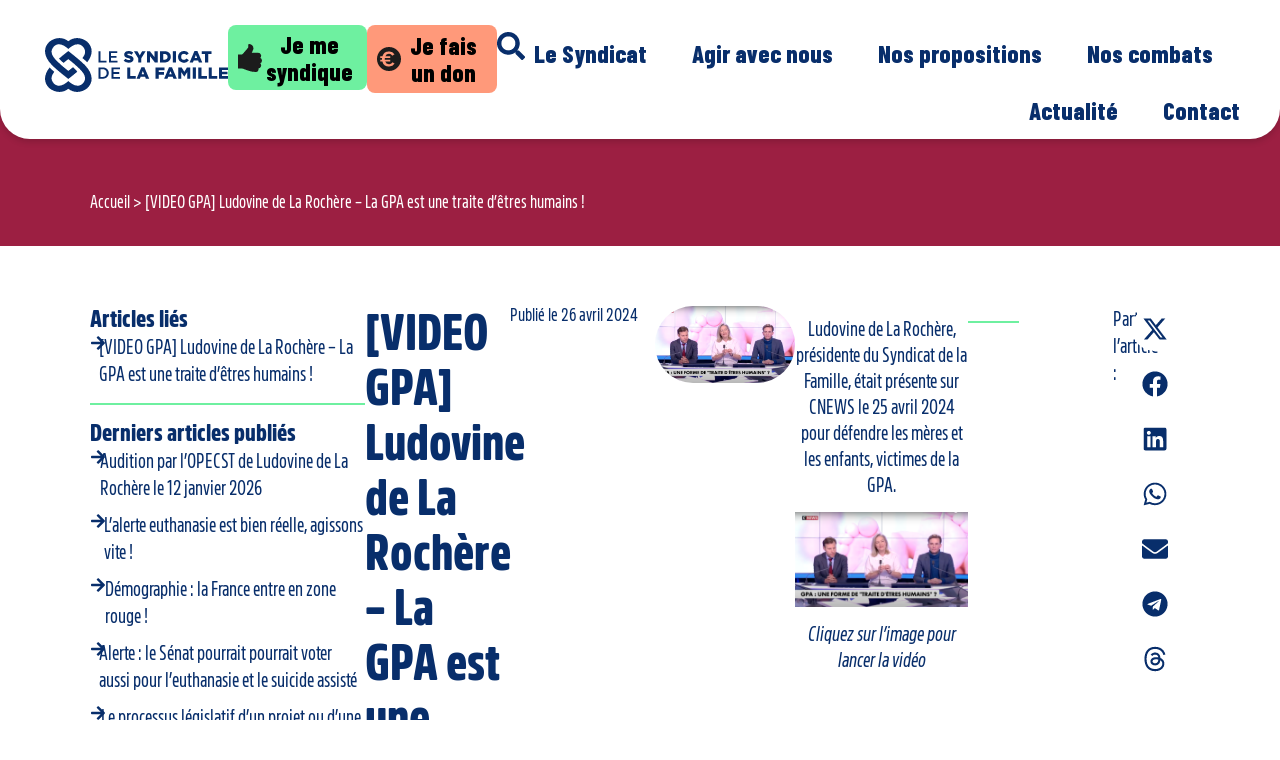

--- FILE ---
content_type: text/html; charset=UTF-8
request_url: https://www.lesyndicatdelafamille.fr/veille-media/video-gpa-ludovine-de-la-rochere-la-gpa-est-une-traite-detres-humains/
body_size: 30588
content:
<!doctype html>
<html lang="fr-FR">
<head>
	<meta charset="UTF-8">
	<meta name="viewport" content="width=device-width, initial-scale=1">
	<link rel="profile" href="https://gmpg.org/xfn/11">
	<meta name='robots' content='index, follow, max-image-preview:large, max-snippet:-1, max-video-preview:-1' />
<script id="cookieyes" type="text/javascript" src="https://cdn-cookieyes.com/client_data/f3b89d6d768d3b514c9f04c5/script.js"></script>
	<!-- This site is optimized with the Yoast SEO Premium plugin v26.7 (Yoast SEO v26.7) - https://yoast.com/wordpress/plugins/seo/ -->
	<title>[VIDEO GPA] Ludovine de La Rochère - La GPA est une traite d&#039;êtres humains ! - Le Syndicat de la Famille</title>
	<link rel="canonical" href="https://www.lesyndicatdelafamille.fr/veille-media/video-gpa-ludovine-de-la-rochere-la-gpa-est-une-traite-detres-humains/" />
	<meta property="og:locale" content="fr_FR" />
	<meta property="og:type" content="article" />
	<meta property="og:title" content="[VIDEO GPA] Ludovine de La Rochère - La GPA est une traite d&#039;êtres humains !" />
	<meta property="og:description" content="Ludovine de La Rochère, présidente du Syndicat de la Famille, était présente sur CNEWS le 25 avril 2024 pour défendre les mères et les enfants, victimes de la GPA. Cliquez sur l’image pour lancer la vidéo" />
	<meta property="og:url" content="https://www.lesyndicatdelafamille.fr/veille-media/video-gpa-ludovine-de-la-rochere-la-gpa-est-une-traite-detres-humains/" />
	<meta property="og:site_name" content="Le Syndicat de la Famille" />
	<meta property="article:publisher" content="https://www.facebook.com/LeSyndicatDeLaFamille" />
	<meta property="article:published_time" content="2024-04-26T15:21:53+00:00" />
	<meta property="article:modified_time" content="2024-09-06T09:35:17+00:00" />
	<meta property="og:image" content="https://www.lesyndicatdelafamille.fr/wp-content/uploads/2024/04/Capture-decran-2024-04-26-a-17.17.45-2.png" />
	<meta property="og:image:width" content="1262" />
	<meta property="og:image:height" content="688" />
	<meta property="og:image:type" content="image/png" />
	<meta name="author" content="Gwenola" />
	<meta name="twitter:card" content="summary_large_image" />
	<meta name="twitter:creator" content="@SyndicatFamille" />
	<meta name="twitter:site" content="@SyndicatFamille" />
	<meta name="twitter:label1" content="Écrit par" />
	<meta name="twitter:data1" content="Gwenola" />
	<meta name="twitter:label2" content="Durée de lecture estimée" />
	<meta name="twitter:data2" content="1 minute" />
	<script type="application/ld+json" class="yoast-schema-graph">{"@context":"https://schema.org","@graph":[{"@type":"Article","@id":"https://www.lesyndicatdelafamille.fr/veille-media/video-gpa-ludovine-de-la-rochere-la-gpa-est-une-traite-detres-humains/#article","isPartOf":{"@id":"https://www.lesyndicatdelafamille.fr/veille-media/video-gpa-ludovine-de-la-rochere-la-gpa-est-une-traite-detres-humains/"},"author":{"name":"Gwenola","@id":"https://www.lesyndicatdelafamille.fr/#/schema/person/b774de65c4a08a7c58a8f78bac741ad3"},"headline":"[VIDEO GPA] Ludovine de La Rochère &#8211; La GPA est une traite d&#8217;êtres humains !","datePublished":"2024-04-26T15:21:53+00:00","dateModified":"2024-09-06T09:35:17+00:00","mainEntityOfPage":{"@id":"https://www.lesyndicatdelafamille.fr/veille-media/video-gpa-ludovine-de-la-rochere-la-gpa-est-une-traite-detres-humains/"},"wordCount":57,"publisher":{"@id":"https://www.lesyndicatdelafamille.fr/#organization"},"image":{"@id":"https://www.lesyndicatdelafamille.fr/veille-media/video-gpa-ludovine-de-la-rochere-la-gpa-est-une-traite-detres-humains/#primaryimage"},"thumbnailUrl":"https://www.lesyndicatdelafamille.fr/wp-content/uploads/2024/04/Capture-decran-2024-04-26-a-17.17.45-2.png","articleSection":["Veille média","Vidéo"],"inLanguage":"fr-FR"},{"@type":"WebPage","@id":"https://www.lesyndicatdelafamille.fr/veille-media/video-gpa-ludovine-de-la-rochere-la-gpa-est-une-traite-detres-humains/","url":"https://www.lesyndicatdelafamille.fr/veille-media/video-gpa-ludovine-de-la-rochere-la-gpa-est-une-traite-detres-humains/","name":"[VIDEO GPA] Ludovine de La Rochère - La GPA est une traite d'êtres humains ! - Le Syndicat de la Famille","isPartOf":{"@id":"https://www.lesyndicatdelafamille.fr/#website"},"primaryImageOfPage":{"@id":"https://www.lesyndicatdelafamille.fr/veille-media/video-gpa-ludovine-de-la-rochere-la-gpa-est-une-traite-detres-humains/#primaryimage"},"image":{"@id":"https://www.lesyndicatdelafamille.fr/veille-media/video-gpa-ludovine-de-la-rochere-la-gpa-est-une-traite-detres-humains/#primaryimage"},"thumbnailUrl":"https://www.lesyndicatdelafamille.fr/wp-content/uploads/2024/04/Capture-decran-2024-04-26-a-17.17.45-2.png","datePublished":"2024-04-26T15:21:53+00:00","dateModified":"2024-09-06T09:35:17+00:00","breadcrumb":{"@id":"https://www.lesyndicatdelafamille.fr/veille-media/video-gpa-ludovine-de-la-rochere-la-gpa-est-une-traite-detres-humains/#breadcrumb"},"inLanguage":"fr-FR","potentialAction":[{"@type":"ReadAction","target":["https://www.lesyndicatdelafamille.fr/veille-media/video-gpa-ludovine-de-la-rochere-la-gpa-est-une-traite-detres-humains/"]}]},{"@type":"ImageObject","inLanguage":"fr-FR","@id":"https://www.lesyndicatdelafamille.fr/veille-media/video-gpa-ludovine-de-la-rochere-la-gpa-est-une-traite-detres-humains/#primaryimage","url":"https://www.lesyndicatdelafamille.fr/wp-content/uploads/2024/04/Capture-decran-2024-04-26-a-17.17.45-2.png","contentUrl":"https://www.lesyndicatdelafamille.fr/wp-content/uploads/2024/04/Capture-decran-2024-04-26-a-17.17.45-2.png","width":1262,"height":688},{"@type":"BreadcrumbList","@id":"https://www.lesyndicatdelafamille.fr/veille-media/video-gpa-ludovine-de-la-rochere-la-gpa-est-une-traite-detres-humains/#breadcrumb","itemListElement":[{"@type":"ListItem","position":1,"name":"Accueil","item":"https://www.lesyndicatdelafamille.fr/"},{"@type":"ListItem","position":2,"name":"[VIDEO GPA] Ludovine de La Rochère &#8211; La GPA est une traite d&rsquo;êtres humains !"}]},{"@type":"WebSite","@id":"https://www.lesyndicatdelafamille.fr/#website","url":"https://www.lesyndicatdelafamille.fr/","name":"Le Syndicat de la Famille","description":"","publisher":{"@id":"https://www.lesyndicatdelafamille.fr/#organization"},"potentialAction":[{"@type":"SearchAction","target":{"@type":"EntryPoint","urlTemplate":"https://www.lesyndicatdelafamille.fr/?s={search_term_string}"},"query-input":{"@type":"PropertyValueSpecification","valueRequired":true,"valueName":"search_term_string"}}],"inLanguage":"fr-FR"},{"@type":"Organization","@id":"https://www.lesyndicatdelafamille.fr/#organization","name":"Le Syndicat de la Famille","url":"https://www.lesyndicatdelafamille.fr/","logo":{"@type":"ImageObject","inLanguage":"fr-FR","@id":"https://www.lesyndicatdelafamille.fr/#/schema/logo/image/","url":"https://www.lesyndicatdelafamille.fr/wp-content/uploads/2023/03/logo.svg","contentUrl":"https://www.lesyndicatdelafamille.fr/wp-content/uploads/2023/03/logo.svg","width":1,"height":1,"caption":"Le Syndicat de la Famille"},"image":{"@id":"https://www.lesyndicatdelafamille.fr/#/schema/logo/image/"},"sameAs":["https://www.facebook.com/LeSyndicatDeLaFamille","https://x.com/SyndicatFamille","https://www.instagram.com/lesyndicatdelafamille/","https://www.youtube.com/@LeSyndicatdelaFamille"]},{"@type":"Person","@id":"https://www.lesyndicatdelafamille.fr/#/schema/person/b774de65c4a08a7c58a8f78bac741ad3","name":"Gwenola"}]}</script>
	<!-- / Yoast SEO Premium plugin. -->


<link rel='dns-prefetch' href='//www.googletagmanager.com' />
<link rel="alternate" title="oEmbed (JSON)" type="application/json+oembed" href="https://www.lesyndicatdelafamille.fr/wp-json/oembed/1.0/embed?url=https%3A%2F%2Fwww.lesyndicatdelafamille.fr%2Fveille-media%2Fvideo-gpa-ludovine-de-la-rochere-la-gpa-est-une-traite-detres-humains%2F" />
<link rel="alternate" title="oEmbed (XML)" type="text/xml+oembed" href="https://www.lesyndicatdelafamille.fr/wp-json/oembed/1.0/embed?url=https%3A%2F%2Fwww.lesyndicatdelafamille.fr%2Fveille-media%2Fvideo-gpa-ludovine-de-la-rochere-la-gpa-est-une-traite-detres-humains%2F&#038;format=xml" />
<style id='wp-img-auto-sizes-contain-inline-css'>
img:is([sizes=auto i],[sizes^="auto," i]){contain-intrinsic-size:3000px 1500px}
/*# sourceURL=wp-img-auto-sizes-contain-inline-css */
</style>
<link rel='stylesheet' id='ctf_styles-css' href='https://www.lesyndicatdelafamille.fr/wp-content/plugins/custom-twitter-feeds-pro/css/ctf-styles.min.css?ver=2.5.2' media='all' />
<link rel='stylesheet' id='wp-block-library-css' href='https://www.lesyndicatdelafamille.fr/wp-includes/css/dist/block-library/style.min.css?ver=d5cb2b59659eef9086ad9d0ee83f149e' media='all' />
<style id='pdfemb-pdf-embedder-viewer-style-inline-css'>
.wp-block-pdfemb-pdf-embedder-viewer{max-width:none}

/*# sourceURL=https://www.lesyndicatdelafamille.fr/wp-content/plugins/pdf-embedder/block/build/style-index.css */
</style>
<style id='global-styles-inline-css'>
:root{--wp--preset--aspect-ratio--square: 1;--wp--preset--aspect-ratio--4-3: 4/3;--wp--preset--aspect-ratio--3-4: 3/4;--wp--preset--aspect-ratio--3-2: 3/2;--wp--preset--aspect-ratio--2-3: 2/3;--wp--preset--aspect-ratio--16-9: 16/9;--wp--preset--aspect-ratio--9-16: 9/16;--wp--preset--color--black: #000000;--wp--preset--color--cyan-bluish-gray: #abb8c3;--wp--preset--color--white: #ffffff;--wp--preset--color--pale-pink: #f78da7;--wp--preset--color--vivid-red: #cf2e2e;--wp--preset--color--luminous-vivid-orange: #ff6900;--wp--preset--color--luminous-vivid-amber: #fcb900;--wp--preset--color--light-green-cyan: #7bdcb5;--wp--preset--color--vivid-green-cyan: #00d084;--wp--preset--color--pale-cyan-blue: #8ed1fc;--wp--preset--color--vivid-cyan-blue: #0693e3;--wp--preset--color--vivid-purple: #9b51e0;--wp--preset--gradient--vivid-cyan-blue-to-vivid-purple: linear-gradient(135deg,rgb(6,147,227) 0%,rgb(155,81,224) 100%);--wp--preset--gradient--light-green-cyan-to-vivid-green-cyan: linear-gradient(135deg,rgb(122,220,180) 0%,rgb(0,208,130) 100%);--wp--preset--gradient--luminous-vivid-amber-to-luminous-vivid-orange: linear-gradient(135deg,rgb(252,185,0) 0%,rgb(255,105,0) 100%);--wp--preset--gradient--luminous-vivid-orange-to-vivid-red: linear-gradient(135deg,rgb(255,105,0) 0%,rgb(207,46,46) 100%);--wp--preset--gradient--very-light-gray-to-cyan-bluish-gray: linear-gradient(135deg,rgb(238,238,238) 0%,rgb(169,184,195) 100%);--wp--preset--gradient--cool-to-warm-spectrum: linear-gradient(135deg,rgb(74,234,220) 0%,rgb(151,120,209) 20%,rgb(207,42,186) 40%,rgb(238,44,130) 60%,rgb(251,105,98) 80%,rgb(254,248,76) 100%);--wp--preset--gradient--blush-light-purple: linear-gradient(135deg,rgb(255,206,236) 0%,rgb(152,150,240) 100%);--wp--preset--gradient--blush-bordeaux: linear-gradient(135deg,rgb(254,205,165) 0%,rgb(254,45,45) 50%,rgb(107,0,62) 100%);--wp--preset--gradient--luminous-dusk: linear-gradient(135deg,rgb(255,203,112) 0%,rgb(199,81,192) 50%,rgb(65,88,208) 100%);--wp--preset--gradient--pale-ocean: linear-gradient(135deg,rgb(255,245,203) 0%,rgb(182,227,212) 50%,rgb(51,167,181) 100%);--wp--preset--gradient--electric-grass: linear-gradient(135deg,rgb(202,248,128) 0%,rgb(113,206,126) 100%);--wp--preset--gradient--midnight: linear-gradient(135deg,rgb(2,3,129) 0%,rgb(40,116,252) 100%);--wp--preset--font-size--small: 13px;--wp--preset--font-size--medium: 20px;--wp--preset--font-size--large: 36px;--wp--preset--font-size--x-large: 42px;--wp--preset--spacing--20: 0.44rem;--wp--preset--spacing--30: 0.67rem;--wp--preset--spacing--40: 1rem;--wp--preset--spacing--50: 1.5rem;--wp--preset--spacing--60: 2.25rem;--wp--preset--spacing--70: 3.38rem;--wp--preset--spacing--80: 5.06rem;--wp--preset--shadow--natural: 6px 6px 9px rgba(0, 0, 0, 0.2);--wp--preset--shadow--deep: 12px 12px 50px rgba(0, 0, 0, 0.4);--wp--preset--shadow--sharp: 6px 6px 0px rgba(0, 0, 0, 0.2);--wp--preset--shadow--outlined: 6px 6px 0px -3px rgb(255, 255, 255), 6px 6px rgb(0, 0, 0);--wp--preset--shadow--crisp: 6px 6px 0px rgb(0, 0, 0);}:root { --wp--style--global--content-size: 800px;--wp--style--global--wide-size: 1200px; }:where(body) { margin: 0; }.wp-site-blocks > .alignleft { float: left; margin-right: 2em; }.wp-site-blocks > .alignright { float: right; margin-left: 2em; }.wp-site-blocks > .aligncenter { justify-content: center; margin-left: auto; margin-right: auto; }:where(.wp-site-blocks) > * { margin-block-start: 24px; margin-block-end: 0; }:where(.wp-site-blocks) > :first-child { margin-block-start: 0; }:where(.wp-site-blocks) > :last-child { margin-block-end: 0; }:root { --wp--style--block-gap: 24px; }:root :where(.is-layout-flow) > :first-child{margin-block-start: 0;}:root :where(.is-layout-flow) > :last-child{margin-block-end: 0;}:root :where(.is-layout-flow) > *{margin-block-start: 24px;margin-block-end: 0;}:root :where(.is-layout-constrained) > :first-child{margin-block-start: 0;}:root :where(.is-layout-constrained) > :last-child{margin-block-end: 0;}:root :where(.is-layout-constrained) > *{margin-block-start: 24px;margin-block-end: 0;}:root :where(.is-layout-flex){gap: 24px;}:root :where(.is-layout-grid){gap: 24px;}.is-layout-flow > .alignleft{float: left;margin-inline-start: 0;margin-inline-end: 2em;}.is-layout-flow > .alignright{float: right;margin-inline-start: 2em;margin-inline-end: 0;}.is-layout-flow > .aligncenter{margin-left: auto !important;margin-right: auto !important;}.is-layout-constrained > .alignleft{float: left;margin-inline-start: 0;margin-inline-end: 2em;}.is-layout-constrained > .alignright{float: right;margin-inline-start: 2em;margin-inline-end: 0;}.is-layout-constrained > .aligncenter{margin-left: auto !important;margin-right: auto !important;}.is-layout-constrained > :where(:not(.alignleft):not(.alignright):not(.alignfull)){max-width: var(--wp--style--global--content-size);margin-left: auto !important;margin-right: auto !important;}.is-layout-constrained > .alignwide{max-width: var(--wp--style--global--wide-size);}body .is-layout-flex{display: flex;}.is-layout-flex{flex-wrap: wrap;align-items: center;}.is-layout-flex > :is(*, div){margin: 0;}body .is-layout-grid{display: grid;}.is-layout-grid > :is(*, div){margin: 0;}body{padding-top: 0px;padding-right: 0px;padding-bottom: 0px;padding-left: 0px;}a:where(:not(.wp-element-button)){text-decoration: underline;}:root :where(.wp-element-button, .wp-block-button__link){background-color: #32373c;border-width: 0;color: #fff;font-family: inherit;font-size: inherit;font-style: inherit;font-weight: inherit;letter-spacing: inherit;line-height: inherit;padding-top: calc(0.667em + 2px);padding-right: calc(1.333em + 2px);padding-bottom: calc(0.667em + 2px);padding-left: calc(1.333em + 2px);text-decoration: none;text-transform: inherit;}.has-black-color{color: var(--wp--preset--color--black) !important;}.has-cyan-bluish-gray-color{color: var(--wp--preset--color--cyan-bluish-gray) !important;}.has-white-color{color: var(--wp--preset--color--white) !important;}.has-pale-pink-color{color: var(--wp--preset--color--pale-pink) !important;}.has-vivid-red-color{color: var(--wp--preset--color--vivid-red) !important;}.has-luminous-vivid-orange-color{color: var(--wp--preset--color--luminous-vivid-orange) !important;}.has-luminous-vivid-amber-color{color: var(--wp--preset--color--luminous-vivid-amber) !important;}.has-light-green-cyan-color{color: var(--wp--preset--color--light-green-cyan) !important;}.has-vivid-green-cyan-color{color: var(--wp--preset--color--vivid-green-cyan) !important;}.has-pale-cyan-blue-color{color: var(--wp--preset--color--pale-cyan-blue) !important;}.has-vivid-cyan-blue-color{color: var(--wp--preset--color--vivid-cyan-blue) !important;}.has-vivid-purple-color{color: var(--wp--preset--color--vivid-purple) !important;}.has-black-background-color{background-color: var(--wp--preset--color--black) !important;}.has-cyan-bluish-gray-background-color{background-color: var(--wp--preset--color--cyan-bluish-gray) !important;}.has-white-background-color{background-color: var(--wp--preset--color--white) !important;}.has-pale-pink-background-color{background-color: var(--wp--preset--color--pale-pink) !important;}.has-vivid-red-background-color{background-color: var(--wp--preset--color--vivid-red) !important;}.has-luminous-vivid-orange-background-color{background-color: var(--wp--preset--color--luminous-vivid-orange) !important;}.has-luminous-vivid-amber-background-color{background-color: var(--wp--preset--color--luminous-vivid-amber) !important;}.has-light-green-cyan-background-color{background-color: var(--wp--preset--color--light-green-cyan) !important;}.has-vivid-green-cyan-background-color{background-color: var(--wp--preset--color--vivid-green-cyan) !important;}.has-pale-cyan-blue-background-color{background-color: var(--wp--preset--color--pale-cyan-blue) !important;}.has-vivid-cyan-blue-background-color{background-color: var(--wp--preset--color--vivid-cyan-blue) !important;}.has-vivid-purple-background-color{background-color: var(--wp--preset--color--vivid-purple) !important;}.has-black-border-color{border-color: var(--wp--preset--color--black) !important;}.has-cyan-bluish-gray-border-color{border-color: var(--wp--preset--color--cyan-bluish-gray) !important;}.has-white-border-color{border-color: var(--wp--preset--color--white) !important;}.has-pale-pink-border-color{border-color: var(--wp--preset--color--pale-pink) !important;}.has-vivid-red-border-color{border-color: var(--wp--preset--color--vivid-red) !important;}.has-luminous-vivid-orange-border-color{border-color: var(--wp--preset--color--luminous-vivid-orange) !important;}.has-luminous-vivid-amber-border-color{border-color: var(--wp--preset--color--luminous-vivid-amber) !important;}.has-light-green-cyan-border-color{border-color: var(--wp--preset--color--light-green-cyan) !important;}.has-vivid-green-cyan-border-color{border-color: var(--wp--preset--color--vivid-green-cyan) !important;}.has-pale-cyan-blue-border-color{border-color: var(--wp--preset--color--pale-cyan-blue) !important;}.has-vivid-cyan-blue-border-color{border-color: var(--wp--preset--color--vivid-cyan-blue) !important;}.has-vivid-purple-border-color{border-color: var(--wp--preset--color--vivid-purple) !important;}.has-vivid-cyan-blue-to-vivid-purple-gradient-background{background: var(--wp--preset--gradient--vivid-cyan-blue-to-vivid-purple) !important;}.has-light-green-cyan-to-vivid-green-cyan-gradient-background{background: var(--wp--preset--gradient--light-green-cyan-to-vivid-green-cyan) !important;}.has-luminous-vivid-amber-to-luminous-vivid-orange-gradient-background{background: var(--wp--preset--gradient--luminous-vivid-amber-to-luminous-vivid-orange) !important;}.has-luminous-vivid-orange-to-vivid-red-gradient-background{background: var(--wp--preset--gradient--luminous-vivid-orange-to-vivid-red) !important;}.has-very-light-gray-to-cyan-bluish-gray-gradient-background{background: var(--wp--preset--gradient--very-light-gray-to-cyan-bluish-gray) !important;}.has-cool-to-warm-spectrum-gradient-background{background: var(--wp--preset--gradient--cool-to-warm-spectrum) !important;}.has-blush-light-purple-gradient-background{background: var(--wp--preset--gradient--blush-light-purple) !important;}.has-blush-bordeaux-gradient-background{background: var(--wp--preset--gradient--blush-bordeaux) !important;}.has-luminous-dusk-gradient-background{background: var(--wp--preset--gradient--luminous-dusk) !important;}.has-pale-ocean-gradient-background{background: var(--wp--preset--gradient--pale-ocean) !important;}.has-electric-grass-gradient-background{background: var(--wp--preset--gradient--electric-grass) !important;}.has-midnight-gradient-background{background: var(--wp--preset--gradient--midnight) !important;}.has-small-font-size{font-size: var(--wp--preset--font-size--small) !important;}.has-medium-font-size{font-size: var(--wp--preset--font-size--medium) !important;}.has-large-font-size{font-size: var(--wp--preset--font-size--large) !important;}.has-x-large-font-size{font-size: var(--wp--preset--font-size--x-large) !important;}
:root :where(.wp-block-pullquote){font-size: 1.5em;line-height: 1.6;}
/*# sourceURL=global-styles-inline-css */
</style>
<link rel='stylesheet' id='dashicons-css' href='https://www.lesyndicatdelafamille.fr/wp-includes/css/dashicons.min.css?ver=d5cb2b59659eef9086ad9d0ee83f149e' media='all' />
<link rel='stylesheet' id='hello-elementor-css' href='https://www.lesyndicatdelafamille.fr/wp-content/themes/hello-elementor/assets/css/reset.css?ver=3.4.5' media='all' />
<link rel='stylesheet' id='hello-elementor-theme-style-css' href='https://www.lesyndicatdelafamille.fr/wp-content/themes/hello-elementor/assets/css/theme.css?ver=3.4.5' media='all' />
<link rel='stylesheet' id='hello-elementor-header-footer-css' href='https://www.lesyndicatdelafamille.fr/wp-content/themes/hello-elementor/assets/css/header-footer.css?ver=3.4.5' media='all' />
<link rel='stylesheet' id='elementor-frontend-css' href='https://www.lesyndicatdelafamille.fr/wp-content/uploads/elementor/css/custom-frontend.min.css?ver=1768400869' media='all' />
<link rel='stylesheet' id='elementor-post-29091-css' href='https://www.lesyndicatdelafamille.fr/wp-content/uploads/elementor/css/post-29091.css?ver=1768400869' media='all' />
<link rel='stylesheet' id='widget-image-css' href='https://www.lesyndicatdelafamille.fr/wp-content/plugins/elementor/assets/css/widget-image.min.css?ver=3.34.1' media='all' />
<link rel='stylesheet' id='widget-nav-menu-css' href='https://www.lesyndicatdelafamille.fr/wp-content/uploads/elementor/css/custom-pro-widget-nav-menu.min.css?ver=1768400869' media='all' />
<link rel='stylesheet' id='e-sticky-css' href='https://www.lesyndicatdelafamille.fr/wp-content/plugins/elementor-pro/assets/css/modules/sticky.min.css?ver=3.34.0' media='all' />
<link rel='stylesheet' id='widget-icon-box-css' href='https://www.lesyndicatdelafamille.fr/wp-content/uploads/elementor/css/custom-widget-icon-box.min.css?ver=1768400869' media='all' />
<link rel='stylesheet' id='widget-social-icons-css' href='https://www.lesyndicatdelafamille.fr/wp-content/plugins/elementor/assets/css/widget-social-icons.min.css?ver=3.34.1' media='all' />
<link rel='stylesheet' id='e-apple-webkit-css' href='https://www.lesyndicatdelafamille.fr/wp-content/uploads/elementor/css/custom-apple-webkit.min.css?ver=1768400869' media='all' />
<link rel='stylesheet' id='widget-heading-css' href='https://www.lesyndicatdelafamille.fr/wp-content/plugins/elementor/assets/css/widget-heading.min.css?ver=3.34.1' media='all' />
<link rel='stylesheet' id='widget-divider-css' href='https://www.lesyndicatdelafamille.fr/wp-content/plugins/elementor/assets/css/widget-divider.min.css?ver=3.34.1' media='all' />
<link rel='stylesheet' id='widget-breadcrumbs-css' href='https://www.lesyndicatdelafamille.fr/wp-content/plugins/elementor-pro/assets/css/widget-breadcrumbs.min.css?ver=3.34.0' media='all' />
<link rel='stylesheet' id='widget-loop-common-css' href='https://www.lesyndicatdelafamille.fr/wp-content/plugins/elementor-pro/assets/css/widget-loop-common.min.css?ver=3.34.0' media='all' />
<link rel='stylesheet' id='widget-loop-grid-css' href='https://www.lesyndicatdelafamille.fr/wp-content/uploads/elementor/css/custom-pro-widget-loop-grid.min.css?ver=1768400869' media='all' />
<link rel='stylesheet' id='widget-post-info-css' href='https://www.lesyndicatdelafamille.fr/wp-content/plugins/elementor-pro/assets/css/widget-post-info.min.css?ver=3.34.0' media='all' />
<link rel='stylesheet' id='widget-icon-list-css' href='https://www.lesyndicatdelafamille.fr/wp-content/uploads/elementor/css/custom-widget-icon-list.min.css?ver=1768400869' media='all' />
<link rel='stylesheet' id='widget-share-buttons-css' href='https://www.lesyndicatdelafamille.fr/wp-content/plugins/elementor-pro/assets/css/widget-share-buttons.min.css?ver=3.34.0' media='all' />
<link rel='stylesheet' id='elementor-post-30561-css' href='https://www.lesyndicatdelafamille.fr/wp-content/uploads/elementor/css/post-30561.css?ver=1768400869' media='all' />
<link rel='stylesheet' id='elementor-post-30570-css' href='https://www.lesyndicatdelafamille.fr/wp-content/uploads/elementor/css/post-30570.css?ver=1768400869' media='all' />
<link rel='stylesheet' id='elementor-post-30828-css' href='https://www.lesyndicatdelafamille.fr/wp-content/uploads/elementor/css/post-30828.css?ver=1768400887' media='all' />
<link rel='stylesheet' id='hello-elementor-child-style-css' href='https://www.lesyndicatdelafamille.fr/wp-content/themes/hello-theme-child-master/style.css?ver=2.0.0' media='all' />
<link rel='stylesheet' id='elementor-gf-barlowcondensed-css' href='https://fonts.googleapis.com/css?family=Barlow+Condensed:100,100italic,200,200italic,300,300italic,400,400italic,500,500italic,600,600italic,700,700italic,800,800italic,900,900italic&#038;display=swap' media='all' />
<script src="https://www.lesyndicatdelafamille.fr/wp-includes/js/jquery/jquery.min.js?ver=3.7.1" id="jquery-core-js"></script>
<script src="https://www.lesyndicatdelafamille.fr/wp-includes/js/jquery/jquery-migrate.min.js?ver=3.4.1" id="jquery-migrate-js"></script>

<!-- Extrait de code de la balise Google (gtag.js) ajouté par Site Kit -->
<!-- Extrait Google Analytics ajouté par Site Kit -->
<script src="https://www.googletagmanager.com/gtag/js?id=GT-P36VQHWF" id="google_gtagjs-js" async></script>
<script id="google_gtagjs-js-after">
window.dataLayer = window.dataLayer || [];function gtag(){dataLayer.push(arguments);}
gtag("set","linker",{"domains":["www.lesyndicatdelafamille.fr"]});
gtag("js", new Date());
gtag("set", "developer_id.dZTNiMT", true);
gtag("config", "GT-P36VQHWF");
 window._googlesitekit = window._googlesitekit || {}; window._googlesitekit.throttledEvents = []; window._googlesitekit.gtagEvent = (name, data) => { var key = JSON.stringify( { name, data } ); if ( !! window._googlesitekit.throttledEvents[ key ] ) { return; } window._googlesitekit.throttledEvents[ key ] = true; setTimeout( () => { delete window._googlesitekit.throttledEvents[ key ]; }, 5 ); gtag( "event", name, { ...data, event_source: "site-kit" } ); }; 
//# sourceURL=google_gtagjs-js-after
</script>
<link rel="https://api.w.org/" href="https://www.lesyndicatdelafamille.fr/wp-json/" /><link rel="alternate" title="JSON" type="application/json" href="https://www.lesyndicatdelafamille.fr/wp-json/wp/v2/posts/30173" /><!-- start Simple Custom CSS and JS -->
<style>
#timeline::after {
  content: "";
  position: absolute;
  width: 1px;
  background-color: rgba(8, 46, 107, 0.5019607843);
  top: 0;
  bottom: 0;
  left: 8px;
}
#timeline .elementor-widget-container{
	padding-left:20px;
}
#timeline .elementor-widget-container::after {
  content: "";
  position: absolute;
  width: 15px;
  height: 15px;
  background-color: white;
  border: 1px solid rgba(8, 46, 107, 0.5019607843);
  top: 15px;
  border-radius: 50%;
  z-index: 1;
  left: 0;
}

#timeline.sticky::after, #timeline.sticky .elementor-widget-container::after {
  background-color: #082E6B;
  border: 1px solid #082E6B;
}</style>
<!-- end Simple Custom CSS and JS -->
<!-- start Simple Custom CSS and JS -->
<style>
.elementor-loop-container h3 a:before{
	content: '';
    position: absolute;
    left: 0;
    right: 0;
    top: 0;
    bottom: 0;
    background-color: rgba(0,0,0,0);
}

.elementor-loop-container h3 a:hover{
	/*text-decoration:underline;*/
}

.elementor-widget-theme-post-title, .elementor-widget-container, .elementor-widget-theme-post-excerpt, h3.elementor-heading-title{
	position:static !important;
}

/*
.elementor-post-info__terms-list span:not(:first-child) {
    display: none !important;
}
*/</style>
<!-- end Simple Custom CSS and JS -->
<!-- start Simple Custom CSS and JS -->
<style>
/* sous menu largeur forcée */
@media (max-width: 768px) {
	.elementor-location-popup .elementor-nav-menu--dropdown{
		width: 260px !important;
		min-width:260px !important;
		margin-left:140px !important;
	}
}

.elementor-location-popup .elementor-nav-menu--dropdown{
	transform: translateY(-25%);
}

/* gestion des second niveau hover */
li.sub-elem-nav-mobile{
	padding: 0px 0px 0px 30px !important;
}
li.sub-elem-nav-mobile a{
	padding-top: 5px !important;
	padding-bottom: 5px !important;

}

</style>
<!-- end Simple Custom CSS and JS -->
<!-- start Simple Custom CSS and JS -->
<style>
#bloc-texte-reseau{
left: 50%;
transform: translateX(-180%);
width: 300px;
padding-top: 200px;
}
</style>
<!-- end Simple Custom CSS and JS -->
<!-- start Simple Custom CSS and JS -->
<style>
.elementor-widget-text-editor a, .elementor-widget-theme-post-content a{
	text-decoration:underline !important;
}
.elementor-nav-menu--layout-vertical ul li.current_page_item, .elementor-nav-menu--layout-vertical ul li:hover, .elementor-nav-menu--layout-vertical ul li a.elementor-item-active {
	text-decoration:underline !important;
}

.map-popup-body p a{
	color: #ffffff !important;
	text-decoration:underline;
}</style>
<!-- end Simple Custom CSS and JS -->
<!-- start Simple Custom CSS and JS -->
<style>
.etiquettebleu {
	
    background-color: #082e6b;
    padding: 6px 10px;
    border-bottom-right-radius: 10px;
    border-top-right-radius: 10px;
    position: absolute;
}</style>
<!-- end Simple Custom CSS and JS -->
<!-- start Simple Custom CSS and JS -->
<style>
.etiquetteverte {
	
    background-color:#6EF0A0;
    padding: 6px 10px;
    border-bottom-right-radius: 10px;
    border-top-right-radius: 10px;
    position: absolute;
}</style>
<!-- end Simple Custom CSS and JS -->
<!-- start Simple Custom CSS and JS -->
<style>

.elementor-widget-n-carousel .swiper-pagination-bullet:hover {
    background: black;
}

</style>
<!-- end Simple Custom CSS and JS -->
<!-- start Simple Custom CSS and JS -->
<style>
#elementor-popup-modal-31293 {z-index: 1
}</style>
<!-- end Simple Custom CSS and JS -->
<!-- start Simple Custom CSS and JS -->
<style>
.elementor-widget-n-accordion .e-n-accordion-item:not([open]):hover .e-n-accordion-item-title {
    border-radius: 12px 12px 12px 12px;
    animation: 0,3s ease;
}
.elementor-widget-n-accordion .e-n-accordion-item[open] .e-n-accordion-item-title {
    border-radius: 12px 12px 0px 0px;
}
.elementor-widget-n-accordion .e-n-accordion-item:not([open]):hover .e-n-accordion-item-title {
    color: var(--n-accordion-title-hover-color);
}</style>
<!-- end Simple Custom CSS and JS -->
<!-- start Simple Custom CSS and JS -->
<style>
.etiquette {
	
    background-color: #FF997A;
    padding: 6px 10px;
    border-bottom-right-radius: 10px;
    border-top-right-radius: 10px;
    position: absolute;
}</style>
<!-- end Simple Custom CSS and JS -->
<meta name="generator" content="Site Kit by Google 1.170.0" /><meta name="google-site-verification" content="gXs-0DjfILp5H6xhslcms8RPR6KDqnaJTh3JCfrMVqU"><meta name="generator" content="Elementor 3.34.1; features: e_font_icon_svg, additional_custom_breakpoints; settings: css_print_method-external, google_font-enabled, font_display-swap">
			<style>
				.e-con.e-parent:nth-of-type(n+4):not(.e-lazyloaded):not(.e-no-lazyload),
				.e-con.e-parent:nth-of-type(n+4):not(.e-lazyloaded):not(.e-no-lazyload) * {
					background-image: none !important;
				}
				@media screen and (max-height: 1024px) {
					.e-con.e-parent:nth-of-type(n+3):not(.e-lazyloaded):not(.e-no-lazyload),
					.e-con.e-parent:nth-of-type(n+3):not(.e-lazyloaded):not(.e-no-lazyload) * {
						background-image: none !important;
					}
				}
				@media screen and (max-height: 640px) {
					.e-con.e-parent:nth-of-type(n+2):not(.e-lazyloaded):not(.e-no-lazyload),
					.e-con.e-parent:nth-of-type(n+2):not(.e-lazyloaded):not(.e-no-lazyload) * {
						background-image: none !important;
					}
				}
			</style>
			<meta name="redi-version" content="1.2.7" /><link rel="icon" href="https://www.lesyndicatdelafamille.fr/wp-content/uploads/2024/03/favicon-rond-syndicat.svg" sizes="32x32" />
<link rel="icon" href="https://www.lesyndicatdelafamille.fr/wp-content/uploads/2024/03/favicon-rond-syndicat.svg" sizes="192x192" />
<link rel="apple-touch-icon" href="https://www.lesyndicatdelafamille.fr/wp-content/uploads/2024/03/favicon-rond-syndicat.svg" />
<meta name="msapplication-TileImage" content="https://www.lesyndicatdelafamille.fr/wp-content/uploads/2024/03/favicon-rond-syndicat.svg" />
</head>
<body data-rsssl=1 class="wp-singular post-template-default single single-post postid-30173 single-format-standard wp-custom-logo wp-embed-responsive wp-theme-hello-elementor wp-child-theme-hello-theme-child-master hello-elementor-default elementor-default elementor-kit-29091 elementor-page-30828">


<a class="skip-link screen-reader-text" href="#content">Aller au contenu</a>

		<header data-elementor-type="header" data-elementor-id="30561" class="elementor elementor-30561 elementor-location-header" data-elementor-post-type="elementor_library">
			<div class="elementor-element elementor-element-26e6f8d e-con-full elementor-hidden-tablet elementor-hidden-mobile e-flex e-con e-parent" data-id="26e6f8d" data-element_type="container" data-settings="{&quot;background_background&quot;:&quot;classic&quot;,&quot;sticky&quot;:&quot;top&quot;,&quot;sticky_on&quot;:[&quot;widescreen&quot;,&quot;desktop&quot;,&quot;tablet&quot;,&quot;mobile&quot;],&quot;sticky_offset&quot;:0,&quot;sticky_effects_offset&quot;:0,&quot;sticky_anchor_link_offset&quot;:0}">
		<div class="elementor-element elementor-element-065be47 e-con-full e-flex e-con e-child" data-id="065be47" data-element_type="container">
				<div class="elementor-element elementor-element-d3bcacb elementor-widget elementor-widget-theme-site-logo elementor-widget-image" data-id="d3bcacb" data-element_type="widget" data-widget_type="theme-site-logo.default">
				<div class="elementor-widget-container">
											<a href="https://www.lesyndicatdelafamille.fr">
			<img src="https://www.lesyndicatdelafamille.fr/wp-content/uploads/2023/03/logo.svg" class="attachment-full size-full wp-image-25310" alt="" />				</a>
											</div>
				</div>
				</div>
		<div class="elementor-element elementor-element-ad203f1 e-con-full e-flex e-con e-child" data-id="ad203f1" data-element_type="container">
				<div class="elementor-element elementor-element-d327d8b elementor-widget elementor-widget-button" data-id="d327d8b" data-element_type="widget" data-widget_type="button.default">
				<div class="elementor-widget-container">
									<div class="elementor-button-wrapper">
					<a class="elementor-button elementor-button-link elementor-size-sm" href="https://lesyndicatdelafamille-infos.fr/adhesion-2026" target="_blank">
						<span class="elementor-button-content-wrapper">
						<span class="elementor-button-icon">
				<svg xmlns="http://www.w3.org/2000/svg" xmlns:xlink="http://www.w3.org/1999/xlink" width="27.164" height="31.045" viewBox="0 0 27.164 31.045"><defs><clipPath id="clip-path"><rect id="Rectangle_10" data-name="Rectangle 10" width="27.164" height="31.045" fill="#1c1c1c"></rect></clipPath></defs><g id="Groupe_325" data-name="Groupe 325" transform="translate(0 0)"><g id="Groupe_6" data-name="Groupe 6" transform="translate(0 0)" clip-path="url(#clip-path)"><path id="Trac&#xE9;_43" data-name="Trac&#xE9; 43" d="M17.464,4.906V4.851A4.85,4.85,0,0,0,12.638,0a.983.983,0,0,0-1,.971V3.153a1.943,1.943,0,0,1-.479,1.277L5.432,10.98a1.939,1.939,0,0,1-1.461.662H0V27.164H3.976a5.936,5.936,0,0,1,1.715.256l5.28,1.946a27.168,27.168,0,0,0,9.4,1.681,2.911,2.911,0,0,0,2.91-2.912,2.829,2.829,0,0,0-.188-1,3.372,3.372,0,0,0,2.182-5.675,3.373,3.373,0,0,0,0-6.056,3.392,3.392,0,0,0,.767-3.329A3.458,3.458,0,0,0,22.694,9.7H15.522l1.531-3.06a3.89,3.89,0,0,0,.411-1.737" transform="translate(0 0)" fill="#1c1c1c" fill-rule="evenodd"></path></g></g></svg>			</span>
									<span class="elementor-button-text">Je me syndique</span>
					</span>
					</a>
				</div>
								</div>
				</div>
				<div class="elementor-element elementor-element-96a8c22 elementor-align-center elementor-widget elementor-widget-button" data-id="96a8c22" data-element_type="widget" data-widget_type="button.default">
				<div class="elementor-widget-container">
									<div class="elementor-button-wrapper">
					<a class="elementor-button elementor-button-link elementor-size-sm" href="https://lesyndicatdelafamille-infos.fr/don-26" target="_blank">
						<span class="elementor-button-content-wrapper">
						<span class="elementor-button-icon">
				<svg xmlns="http://www.w3.org/2000/svg" width="31.026" height="31.026" viewBox="0 0 31.026 31.026"><path id="Trac&#xE9;_466" data-name="Trac&#xE9; 466" d="M15.513,0A15.513,15.513,0,1,0,31.026,15.513,15.513,15.513,0,0,0,15.513,0m.022,25.233a8.585,8.585,0,0,1-8.594-6.364H4.253V16.56H6.527c-.03-.322-.03-.671-.03-1.02A8.637,8.637,0,0,1,6.557,14.3h-2.3V12.022H7.029a8.611,8.611,0,0,1,8.387-6.229,8.334,8.334,0,0,1,7.206,3.544L19.876,11.19a5.343,5.343,0,0,0-4.548-2.443,4.85,4.85,0,0,0-4.548,3.275h6.349V14.3h-6.91a7.729,7.729,0,0,0-.059,1.182c0,.376,0,.725.029,1.074h6.94v2.309H10.75a4.973,4.973,0,0,0,4.814,3.41c1.979,0,3.16-.94,4.519-2.577l2.6,1.745a8.412,8.412,0,0,1-7.147,3.786" fill="#1c1c1c"></path></svg>			</span>
									<span class="elementor-button-text">Je fais un don</span>
					</span>
					</a>
				</div>
								</div>
				</div>
				<div class="elementor-element elementor-element-f68b91a elementor-view-default elementor-widget elementor-widget-icon" data-id="f68b91a" data-element_type="widget" data-widget_type="icon.default">
				<div class="elementor-widget-container">
							<div class="elementor-icon-wrapper">
			<a class="elementor-icon" href="#elementor-action%3Aaction%3Dpopup%3Aopen%26settings%3DeyJpZCI6IjMxMjkzIiwidG9nZ2xlIjp0cnVlfQ%3D%3D">
			<svg aria-hidden="true" class="e-font-icon-svg e-fas-search" viewBox="0 0 512 512" xmlns="http://www.w3.org/2000/svg"><path d="M505 442.7L405.3 343c-4.5-4.5-10.6-7-17-7H372c27.6-35.3 44-79.7 44-128C416 93.1 322.9 0 208 0S0 93.1 0 208s93.1 208 208 208c48.3 0 92.7-16.4 128-44v16.3c0 6.4 2.5 12.5 7 17l99.7 99.7c9.4 9.4 24.6 9.4 33.9 0l28.3-28.3c9.4-9.4 9.4-24.6.1-34zM208 336c-70.7 0-128-57.2-128-128 0-70.7 57.2-128 128-128 70.7 0 128 57.2 128 128 0 70.7-57.2 128-128 128z"></path></svg>			</a>
		</div>
						</div>
				</div>
				<div class="elementor-element elementor-element-460df8b elementor-nav-menu__align-end elementor-widget__width-inherit elementor-nav-menu--dropdown-tablet elementor-nav-menu__text-align-aside elementor-nav-menu--toggle elementor-nav-menu--burger elementor-widget elementor-widget-nav-menu" data-id="460df8b" data-element_type="widget" data-settings="{&quot;submenu_icon&quot;:{&quot;value&quot;:&quot;&lt;i aria-hidden=\&quot;true\&quot; class=\&quot;\&quot;&gt;&lt;\/i&gt;&quot;,&quot;library&quot;:&quot;&quot;},&quot;layout&quot;:&quot;horizontal&quot;,&quot;toggle&quot;:&quot;burger&quot;}" data-widget_type="nav-menu.default">
				<div class="elementor-widget-container">
								<nav aria-label="Menu" class="elementor-nav-menu--main elementor-nav-menu__container elementor-nav-menu--layout-horizontal e--pointer-none">
				<ul id="menu-1-460df8b" class="elementor-nav-menu"><li class="menu-item menu-item-type-custom menu-item-object-custom menu-item-has-children menu-item-31648"><a href="#" class="elementor-item elementor-item-anchor">Le Syndicat</a>
<ul class="sub-menu elementor-nav-menu--dropdown">
	<li class="menu-item menu-item-type-post_type menu-item-object-page menu-item-31651"><a href="https://www.lesyndicatdelafamille.fr/principes-valeurs-syndicat-famille/" class="elementor-sub-item">Principes et valeurs</a></li>
	<li class="menu-item menu-item-type-post_type menu-item-object-page menu-item-31653"><a href="https://www.lesyndicatdelafamille.fr/ambitions/" class="elementor-sub-item">Ambition</a></li>
	<li class="menu-item menu-item-type-post_type menu-item-object-page menu-item-31650"><a href="https://www.lesyndicatdelafamille.fr/histoire/" class="elementor-sub-item">Histoire</a></li>
	<li class="menu-item menu-item-type-post_type menu-item-object-page menu-item-31652"><a href="https://www.lesyndicatdelafamille.fr/porte-parole/" class="elementor-sub-item">Porte-parole</a></li>
	<li class="menu-item menu-item-type-post_type menu-item-object-page menu-item-31649"><a href="https://www.lesyndicatdelafamille.fr/reseau/" class="elementor-sub-item">Réseau / Où nous trouver</a></li>
</ul>
</li>
<li class="menu-item menu-item-type-custom menu-item-object-custom menu-item-has-children menu-item-31654"><a href="#" class="elementor-item elementor-item-anchor">Agir avec nous</a>
<ul class="sub-menu elementor-nav-menu--dropdown">
	<li class="menu-item menu-item-type-custom menu-item-object-custom menu-item-31655"><a href="https://www.lesyndicatdelafamille.fr/agir-avec-nous/alerter/veille-au-parlement/" class="elementor-sub-item">Alerter</a></li>
	<li class="menu-item menu-item-type-custom menu-item-object-custom menu-item-31656"><a href="https://www.lesyndicatdelafamille.fr/agir-avec-nous/mobiliser/agenda-des-actions/" class="elementor-sub-item">Mobiliser</a></li>
	<li class="menu-item menu-item-type-post_type menu-item-object-page menu-item-31657"><a href="https://www.lesyndicatdelafamille.fr/propositions/" class="elementor-sub-item">Influencer</a></li>
	<li class="menu-item menu-item-type-post_type menu-item-object-page menu-item-31658"><a href="https://www.lesyndicatdelafamille.fr/devenir-volontaire/" class="elementor-sub-item">Nous rejoindre</a></li>
</ul>
</li>
<li class="menu-item menu-item-type-custom menu-item-object-custom menu-item-has-children menu-item-34724"><a href="#" class="elementor-item elementor-item-anchor">Nos propositions</a>
<ul class="sub-menu elementor-nav-menu--dropdown">
	<li class="menu-item menu-item-type-post_type menu-item-object-page menu-item-34721"><a href="https://www.lesyndicatdelafamille.fr/notre-approche/" class="elementor-sub-item">Notre approche</a></li>
	<li class="menu-item menu-item-type-post_type menu-item-object-page menu-item-34718"><a href="https://www.lesyndicatdelafamille.fr/couple/" class="elementor-sub-item">Couple</a></li>
	<li class="menu-item menu-item-type-post_type menu-item-object-page menu-item-34720"><a href="https://www.lesyndicatdelafamille.fr/nos-propositions/natalite-et-adoptions/" class="elementor-sub-item">Natalité et adoption</a></li>
	<li class="menu-item menu-item-type-post_type menu-item-object-page menu-item-34722"><a href="https://www.lesyndicatdelafamille.fr/nos-propositions/parents-et-enfants/" class="elementor-sub-item">Parents et enfants</a></li>
	<li class="menu-item menu-item-type-post_type menu-item-object-page menu-item-34723"><a href="https://www.lesyndicatdelafamille.fr/nos-propositions/prevention-et-accompagnement/" class="elementor-sub-item">Prévention et accompagnement</a></li>
	<li class="menu-item menu-item-type-post_type menu-item-object-page menu-item-34719"><a href="https://www.lesyndicatdelafamille.fr/nos-propositions/familles-nombreuses/" class="elementor-sub-item">Familles nombreuses</a></li>
</ul>
</li>
<li class="menu-item menu-item-type-custom menu-item-object-custom menu-item-has-children menu-item-31659"><a href="#" class="elementor-item elementor-item-anchor">Nos combats</a>
<ul class="sub-menu elementor-nav-menu--dropdown">
	<li class="menu-item menu-item-type-post_type menu-item-object-page menu-item-31660"><a href="https://www.lesyndicatdelafamille.fr/combats-syndicat-de-la-famille/education-sexuelle-ecole/" class="elementor-sub-item">Éducation sexuelle à l’école</a></li>
	<li class="menu-item menu-item-type-post_type menu-item-object-page menu-item-31662"><a href="https://www.lesyndicatdelafamille.fr/combats-syndicat-de-la-famille/demographie/" class="elementor-sub-item">Natalité</a></li>
	<li class="menu-item menu-item-type-post_type menu-item-object-page menu-item-31663"><a href="https://www.lesyndicatdelafamille.fr/combats-syndicat-de-la-famille/filiation/" class="elementor-sub-item">PMA, GPA et filiation</a></li>
	<li class="menu-item menu-item-type-post_type menu-item-object-page menu-item-31665"><a href="https://www.lesyndicatdelafamille.fr/combats-syndicat-de-la-famille/sexe-genre-et-transition/" class="elementor-sub-item">Sexe, genre et transition</a></li>
	<li class="menu-item menu-item-type-post_type menu-item-object-page menu-item-31666"><a href="https://www.lesyndicatdelafamille.fr/combats-syndicat-de-la-famille/wokisme/" class="elementor-sub-item">Wokisme</a></li>
	<li class="menu-item menu-item-type-post_type menu-item-object-page menu-item-31667"><a href="https://www.lesyndicatdelafamille.fr/combats-syndicat-de-la-famille/fin-de-vie-2/" class="elementor-sub-item">Fin de vie</a></li>
</ul>
</li>
<li class="menu-item menu-item-type-custom menu-item-object-custom menu-item-has-children menu-item-31668"><a href="#" class="elementor-item elementor-item-anchor">Actualité</a>
<ul class="sub-menu elementor-nav-menu--dropdown">
	<li class="menu-item menu-item-type-custom menu-item-object-custom menu-item-31962"><a href="https://www.lesyndicatdelafamille.fr/agir-avec-nous/mobiliser/agenda-des-actions/" class="elementor-sub-item">Agenda</a></li>
	<li class="menu-item menu-item-type-taxonomy menu-item-object-category menu-item-31671"><a href="https://www.lesyndicatdelafamille.fr/actualite-en-france/" class="elementor-sub-item">Actualité en France</a></li>
	<li class="menu-item menu-item-type-taxonomy menu-item-object-category menu-item-31673"><a href="https://www.lesyndicatdelafamille.fr/actualite-a-linternational/" class="elementor-sub-item">Actualité à l’international</a></li>
	<li class="menu-item menu-item-type-post_type menu-item-object-page menu-item-32728"><a href="https://www.lesyndicatdelafamille.fr/presse/communiques-de-presse/" class="elementor-sub-item">Communiqués de presse</a></li>
	<li class="menu-item menu-item-type-taxonomy menu-item-object-category current-post-ancestor current-menu-parent current-post-parent menu-item-31672"><a href="https://www.lesyndicatdelafamille.fr/veille-media/" class="elementor-sub-item">Veille média</a></li>
	<li class="menu-item menu-item-type-taxonomy menu-item-object-category current-post-ancestor current-menu-parent current-post-parent menu-item-32725"><a href="https://www.lesyndicatdelafamille.fr/video/" class="elementor-sub-item">Vidéo</a></li>
</ul>
</li>
<li class="menu-item menu-item-type-post_type menu-item-object-page menu-item-31670"><a href="https://www.lesyndicatdelafamille.fr/contact/" class="elementor-item">Contact</a></li>
</ul>			</nav>
					<div class="elementor-menu-toggle" role="button" tabindex="0" aria-label="Permuter le menu" aria-expanded="false">
			<svg aria-hidden="true" role="presentation" class="elementor-menu-toggle__icon--open e-font-icon-svg e-eicon-menu-bar" viewBox="0 0 1000 1000" xmlns="http://www.w3.org/2000/svg"><path d="M104 333H896C929 333 958 304 958 271S929 208 896 208H104C71 208 42 237 42 271S71 333 104 333ZM104 583H896C929 583 958 554 958 521S929 458 896 458H104C71 458 42 487 42 521S71 583 104 583ZM104 833H896C929 833 958 804 958 771S929 708 896 708H104C71 708 42 737 42 771S71 833 104 833Z"></path></svg><svg aria-hidden="true" role="presentation" class="elementor-menu-toggle__icon--close e-font-icon-svg e-eicon-close" viewBox="0 0 1000 1000" xmlns="http://www.w3.org/2000/svg"><path d="M742 167L500 408 258 167C246 154 233 150 217 150 196 150 179 158 167 167 154 179 150 196 150 212 150 229 154 242 171 254L408 500 167 742C138 771 138 800 167 829 196 858 225 858 254 829L496 587 738 829C750 842 767 846 783 846 800 846 817 842 829 829 842 817 846 804 846 783 846 767 842 750 829 737L588 500 833 258C863 229 863 200 833 171 804 137 775 137 742 167Z"></path></svg>		</div>
					<nav class="elementor-nav-menu--dropdown elementor-nav-menu__container" aria-hidden="true">
				<ul id="menu-2-460df8b" class="elementor-nav-menu"><li class="menu-item menu-item-type-custom menu-item-object-custom menu-item-has-children menu-item-31648"><a href="#" class="elementor-item elementor-item-anchor" tabindex="-1">Le Syndicat</a>
<ul class="sub-menu elementor-nav-menu--dropdown">
	<li class="menu-item menu-item-type-post_type menu-item-object-page menu-item-31651"><a href="https://www.lesyndicatdelafamille.fr/principes-valeurs-syndicat-famille/" class="elementor-sub-item" tabindex="-1">Principes et valeurs</a></li>
	<li class="menu-item menu-item-type-post_type menu-item-object-page menu-item-31653"><a href="https://www.lesyndicatdelafamille.fr/ambitions/" class="elementor-sub-item" tabindex="-1">Ambition</a></li>
	<li class="menu-item menu-item-type-post_type menu-item-object-page menu-item-31650"><a href="https://www.lesyndicatdelafamille.fr/histoire/" class="elementor-sub-item" tabindex="-1">Histoire</a></li>
	<li class="menu-item menu-item-type-post_type menu-item-object-page menu-item-31652"><a href="https://www.lesyndicatdelafamille.fr/porte-parole/" class="elementor-sub-item" tabindex="-1">Porte-parole</a></li>
	<li class="menu-item menu-item-type-post_type menu-item-object-page menu-item-31649"><a href="https://www.lesyndicatdelafamille.fr/reseau/" class="elementor-sub-item" tabindex="-1">Réseau / Où nous trouver</a></li>
</ul>
</li>
<li class="menu-item menu-item-type-custom menu-item-object-custom menu-item-has-children menu-item-31654"><a href="#" class="elementor-item elementor-item-anchor" tabindex="-1">Agir avec nous</a>
<ul class="sub-menu elementor-nav-menu--dropdown">
	<li class="menu-item menu-item-type-custom menu-item-object-custom menu-item-31655"><a href="https://www.lesyndicatdelafamille.fr/agir-avec-nous/alerter/veille-au-parlement/" class="elementor-sub-item" tabindex="-1">Alerter</a></li>
	<li class="menu-item menu-item-type-custom menu-item-object-custom menu-item-31656"><a href="https://www.lesyndicatdelafamille.fr/agir-avec-nous/mobiliser/agenda-des-actions/" class="elementor-sub-item" tabindex="-1">Mobiliser</a></li>
	<li class="menu-item menu-item-type-post_type menu-item-object-page menu-item-31657"><a href="https://www.lesyndicatdelafamille.fr/propositions/" class="elementor-sub-item" tabindex="-1">Influencer</a></li>
	<li class="menu-item menu-item-type-post_type menu-item-object-page menu-item-31658"><a href="https://www.lesyndicatdelafamille.fr/devenir-volontaire/" class="elementor-sub-item" tabindex="-1">Nous rejoindre</a></li>
</ul>
</li>
<li class="menu-item menu-item-type-custom menu-item-object-custom menu-item-has-children menu-item-34724"><a href="#" class="elementor-item elementor-item-anchor" tabindex="-1">Nos propositions</a>
<ul class="sub-menu elementor-nav-menu--dropdown">
	<li class="menu-item menu-item-type-post_type menu-item-object-page menu-item-34721"><a href="https://www.lesyndicatdelafamille.fr/notre-approche/" class="elementor-sub-item" tabindex="-1">Notre approche</a></li>
	<li class="menu-item menu-item-type-post_type menu-item-object-page menu-item-34718"><a href="https://www.lesyndicatdelafamille.fr/couple/" class="elementor-sub-item" tabindex="-1">Couple</a></li>
	<li class="menu-item menu-item-type-post_type menu-item-object-page menu-item-34720"><a href="https://www.lesyndicatdelafamille.fr/nos-propositions/natalite-et-adoptions/" class="elementor-sub-item" tabindex="-1">Natalité et adoption</a></li>
	<li class="menu-item menu-item-type-post_type menu-item-object-page menu-item-34722"><a href="https://www.lesyndicatdelafamille.fr/nos-propositions/parents-et-enfants/" class="elementor-sub-item" tabindex="-1">Parents et enfants</a></li>
	<li class="menu-item menu-item-type-post_type menu-item-object-page menu-item-34723"><a href="https://www.lesyndicatdelafamille.fr/nos-propositions/prevention-et-accompagnement/" class="elementor-sub-item" tabindex="-1">Prévention et accompagnement</a></li>
	<li class="menu-item menu-item-type-post_type menu-item-object-page menu-item-34719"><a href="https://www.lesyndicatdelafamille.fr/nos-propositions/familles-nombreuses/" class="elementor-sub-item" tabindex="-1">Familles nombreuses</a></li>
</ul>
</li>
<li class="menu-item menu-item-type-custom menu-item-object-custom menu-item-has-children menu-item-31659"><a href="#" class="elementor-item elementor-item-anchor" tabindex="-1">Nos combats</a>
<ul class="sub-menu elementor-nav-menu--dropdown">
	<li class="menu-item menu-item-type-post_type menu-item-object-page menu-item-31660"><a href="https://www.lesyndicatdelafamille.fr/combats-syndicat-de-la-famille/education-sexuelle-ecole/" class="elementor-sub-item" tabindex="-1">Éducation sexuelle à l’école</a></li>
	<li class="menu-item menu-item-type-post_type menu-item-object-page menu-item-31662"><a href="https://www.lesyndicatdelafamille.fr/combats-syndicat-de-la-famille/demographie/" class="elementor-sub-item" tabindex="-1">Natalité</a></li>
	<li class="menu-item menu-item-type-post_type menu-item-object-page menu-item-31663"><a href="https://www.lesyndicatdelafamille.fr/combats-syndicat-de-la-famille/filiation/" class="elementor-sub-item" tabindex="-1">PMA, GPA et filiation</a></li>
	<li class="menu-item menu-item-type-post_type menu-item-object-page menu-item-31665"><a href="https://www.lesyndicatdelafamille.fr/combats-syndicat-de-la-famille/sexe-genre-et-transition/" class="elementor-sub-item" tabindex="-1">Sexe, genre et transition</a></li>
	<li class="menu-item menu-item-type-post_type menu-item-object-page menu-item-31666"><a href="https://www.lesyndicatdelafamille.fr/combats-syndicat-de-la-famille/wokisme/" class="elementor-sub-item" tabindex="-1">Wokisme</a></li>
	<li class="menu-item menu-item-type-post_type menu-item-object-page menu-item-31667"><a href="https://www.lesyndicatdelafamille.fr/combats-syndicat-de-la-famille/fin-de-vie-2/" class="elementor-sub-item" tabindex="-1">Fin de vie</a></li>
</ul>
</li>
<li class="menu-item menu-item-type-custom menu-item-object-custom menu-item-has-children menu-item-31668"><a href="#" class="elementor-item elementor-item-anchor" tabindex="-1">Actualité</a>
<ul class="sub-menu elementor-nav-menu--dropdown">
	<li class="menu-item menu-item-type-custom menu-item-object-custom menu-item-31962"><a href="https://www.lesyndicatdelafamille.fr/agir-avec-nous/mobiliser/agenda-des-actions/" class="elementor-sub-item" tabindex="-1">Agenda</a></li>
	<li class="menu-item menu-item-type-taxonomy menu-item-object-category menu-item-31671"><a href="https://www.lesyndicatdelafamille.fr/actualite-en-france/" class="elementor-sub-item" tabindex="-1">Actualité en France</a></li>
	<li class="menu-item menu-item-type-taxonomy menu-item-object-category menu-item-31673"><a href="https://www.lesyndicatdelafamille.fr/actualite-a-linternational/" class="elementor-sub-item" tabindex="-1">Actualité à l’international</a></li>
	<li class="menu-item menu-item-type-post_type menu-item-object-page menu-item-32728"><a href="https://www.lesyndicatdelafamille.fr/presse/communiques-de-presse/" class="elementor-sub-item" tabindex="-1">Communiqués de presse</a></li>
	<li class="menu-item menu-item-type-taxonomy menu-item-object-category current-post-ancestor current-menu-parent current-post-parent menu-item-31672"><a href="https://www.lesyndicatdelafamille.fr/veille-media/" class="elementor-sub-item" tabindex="-1">Veille média</a></li>
	<li class="menu-item menu-item-type-taxonomy menu-item-object-category current-post-ancestor current-menu-parent current-post-parent menu-item-32725"><a href="https://www.lesyndicatdelafamille.fr/video/" class="elementor-sub-item" tabindex="-1">Vidéo</a></li>
</ul>
</li>
<li class="menu-item menu-item-type-post_type menu-item-object-page menu-item-31670"><a href="https://www.lesyndicatdelafamille.fr/contact/" class="elementor-item" tabindex="-1">Contact</a></li>
</ul>			</nav>
						</div>
				</div>
				</div>
				</div>
		<div class="elementor-element elementor-element-58e66ce e-con-full elementor-hidden-widescreen elementor-hidden-desktop e-flex e-con e-parent" data-id="58e66ce" data-element_type="container" data-settings="{&quot;background_background&quot;:&quot;classic&quot;,&quot;sticky&quot;:&quot;top&quot;,&quot;sticky_on&quot;:[&quot;widescreen&quot;,&quot;desktop&quot;,&quot;tablet&quot;,&quot;mobile&quot;],&quot;sticky_offset&quot;:0,&quot;sticky_effects_offset&quot;:0,&quot;sticky_anchor_link_offset&quot;:0}">
		<div class="elementor-element elementor-element-46a6b03 e-con-full elementor-hidden-desktop e-flex e-con e-child" data-id="46a6b03" data-element_type="container">
				<div class="elementor-element elementor-element-5b1a4dd elementor-widget-tablet__width-initial elementor-mobile-align-left elementor-widget elementor-widget-button" data-id="5b1a4dd" data-element_type="widget" data-widget_type="button.default">
				<div class="elementor-widget-container">
									<div class="elementor-button-wrapper">
					<a class="elementor-button elementor-button-link elementor-size-sm" href="https://lesyndicatdelafamille-infos.fr/adhesion-2026" target="_blank">
						<span class="elementor-button-content-wrapper">
						<span class="elementor-button-icon">
				<svg xmlns="http://www.w3.org/2000/svg" xmlns:xlink="http://www.w3.org/1999/xlink" width="27.164" height="31.045" viewBox="0 0 27.164 31.045"><defs><clipPath id="clip-path"><rect id="Rectangle_10" data-name="Rectangle 10" width="27.164" height="31.045" fill="#1c1c1c"></rect></clipPath></defs><g id="Groupe_325" data-name="Groupe 325" transform="translate(0 0)"><g id="Groupe_6" data-name="Groupe 6" transform="translate(0 0)" clip-path="url(#clip-path)"><path id="Trac&#xE9;_43" data-name="Trac&#xE9; 43" d="M17.464,4.906V4.851A4.85,4.85,0,0,0,12.638,0a.983.983,0,0,0-1,.971V3.153a1.943,1.943,0,0,1-.479,1.277L5.432,10.98a1.939,1.939,0,0,1-1.461.662H0V27.164H3.976a5.936,5.936,0,0,1,1.715.256l5.28,1.946a27.168,27.168,0,0,0,9.4,1.681,2.911,2.911,0,0,0,2.91-2.912,2.829,2.829,0,0,0-.188-1,3.372,3.372,0,0,0,2.182-5.675,3.373,3.373,0,0,0,0-6.056,3.392,3.392,0,0,0,.767-3.329A3.458,3.458,0,0,0,22.694,9.7H15.522l1.531-3.06a3.89,3.89,0,0,0,.411-1.737" transform="translate(0 0)" fill="#1c1c1c" fill-rule="evenodd"></path></g></g></svg>			</span>
									<span class="elementor-button-text">Je me syndique</span>
					</span>
					</a>
				</div>
								</div>
				</div>
				<div class="elementor-element elementor-element-87ef993 elementor-align-center elementor-tablet-align-right elementor-widget-tablet__width-initial elementor-widget elementor-widget-button" data-id="87ef993" data-element_type="widget" data-widget_type="button.default">
				<div class="elementor-widget-container">
									<div class="elementor-button-wrapper">
					<a class="elementor-button elementor-button-link elementor-size-sm" href="https://lesyndicatdelafamille-infos.fr/don-26" target="_blank">
						<span class="elementor-button-content-wrapper">
						<span class="elementor-button-icon">
				<svg xmlns="http://www.w3.org/2000/svg" width="31.026" height="31.026" viewBox="0 0 31.026 31.026"><path id="Trac&#xE9;_466" data-name="Trac&#xE9; 466" d="M15.513,0A15.513,15.513,0,1,0,31.026,15.513,15.513,15.513,0,0,0,15.513,0m.022,25.233a8.585,8.585,0,0,1-8.594-6.364H4.253V16.56H6.527c-.03-.322-.03-.671-.03-1.02A8.637,8.637,0,0,1,6.557,14.3h-2.3V12.022H7.029a8.611,8.611,0,0,1,8.387-6.229,8.334,8.334,0,0,1,7.206,3.544L19.876,11.19a5.343,5.343,0,0,0-4.548-2.443,4.85,4.85,0,0,0-4.548,3.275h6.349V14.3h-6.91a7.729,7.729,0,0,0-.059,1.182c0,.376,0,.725.029,1.074h6.94v2.309H10.75a4.973,4.973,0,0,0,4.814,3.41c1.979,0,3.16-.94,4.519-2.577l2.6,1.745a8.412,8.412,0,0,1-7.147,3.786" fill="#1c1c1c"></path></svg>			</span>
									<span class="elementor-button-text">Je fais un don</span>
					</span>
					</a>
				</div>
								</div>
				</div>
				<div class="elementor-element elementor-element-6f0337c elementor-widget-tablet__width-initial elementor-view-default elementor-widget elementor-widget-icon" data-id="6f0337c" data-element_type="widget" data-widget_type="icon.default">
				<div class="elementor-widget-container">
							<div class="elementor-icon-wrapper">
			<a class="elementor-icon" href="#elementor-action%3Aaction%3Dpopup%3Aopen%26settings%3DeyJpZCI6IjMxMzAwIiwidG9nZ2xlIjpmYWxzZX0%3D">
			<svg xmlns="http://www.w3.org/2000/svg" id="b" data-name="Calque 2" width="22.335mm" height="25.64mm" viewBox="0 0 63.31 72.679"><g id="c" data-name="Calque 1"><g><rect width="63.31" height="13.677" rx="3.131" ry="3.131" fill="#223463"></rect><rect y="29.501" width="63.31" height="13.677" rx="3.131" ry="3.131" fill="#223463"></rect><rect y="59.002" width="63.31" height="13.677" rx="3.131" ry="3.131" fill="#223463"></rect></g></g></svg>			</a>
		</div>
						</div>
				</div>
				<div class="elementor-element elementor-element-f0dc7c0 elementor-widget-mobile__width-initial elementor-widget elementor-widget-theme-site-logo elementor-widget-image" data-id="f0dc7c0" data-element_type="widget" data-widget_type="theme-site-logo.default">
				<div class="elementor-widget-container">
											<a href="https://www.lesyndicatdelafamille.fr">
			<img src="https://www.lesyndicatdelafamille.fr/wp-content/uploads/2023/03/logo.svg" class="attachment-full size-full wp-image-25310" alt="" />				</a>
											</div>
				</div>
				<div class="elementor-element elementor-element-d7a5d41 elementor-widget-tablet__width-initial elementor-view-default elementor-widget elementor-widget-icon" data-id="d7a5d41" data-element_type="widget" data-widget_type="icon.default">
				<div class="elementor-widget-container">
							<div class="elementor-icon-wrapper">
			<a class="elementor-icon" href="#elementor-action%3Aaction%3Dpopup%3Aopen%26settings%3DeyJpZCI6IjMxMjkzIiwidG9nZ2xlIjp0cnVlfQ%3D%3D">
			<svg aria-hidden="true" class="e-font-icon-svg e-fas-search" viewBox="0 0 512 512" xmlns="http://www.w3.org/2000/svg"><path d="M505 442.7L405.3 343c-4.5-4.5-10.6-7-17-7H372c27.6-35.3 44-79.7 44-128C416 93.1 322.9 0 208 0S0 93.1 0 208s93.1 208 208 208c48.3 0 92.7-16.4 128-44v16.3c0 6.4 2.5 12.5 7 17l99.7 99.7c9.4 9.4 24.6 9.4 33.9 0l28.3-28.3c9.4-9.4 9.4-24.6.1-34zM208 336c-70.7 0-128-57.2-128-128 0-70.7 57.2-128 128-128 70.7 0 128 57.2 128 128 0 70.7-57.2 128-128 128z"></path></svg>			</a>
		</div>
						</div>
				</div>
				</div>
				</div>
				</header>
				<div data-elementor-type="single-post" data-elementor-id="30828" class="elementor elementor-30828 elementor-location-single post-30173 post type-post status-publish format-standard has-post-thumbnail hentry category-veille-media category-video" data-elementor-post-type="elementor_library">
			<div class="elementor-element elementor-element-78ba63c e-flex e-con-boxed e-con e-parent" data-id="78ba63c" data-element_type="container" data-settings="{&quot;background_background&quot;:&quot;classic&quot;}">
					<div class="e-con-inner">
				<div class="elementor-element elementor-element-dbbac10 elementor-align-left elementor-widget elementor-widget-breadcrumbs" data-id="dbbac10" data-element_type="widget" data-widget_type="breadcrumbs.default">
				<div class="elementor-widget-container">
					<p id="breadcrumbs"><span><span><a href="https://www.lesyndicatdelafamille.fr/">Accueil</a></span> &gt; <span class="breadcrumb_last" aria-current="page">[VIDEO GPA] Ludovine de La Rochère &#8211; La GPA est une traite d&rsquo;êtres humains !</span></span></p>				</div>
				</div>
					</div>
				</div>
		<div class="elementor-element elementor-element-73ad2b1 e-flex e-con-boxed e-con e-parent" data-id="73ad2b1" data-element_type="container">
					<div class="e-con-inner">
		<div class="elementor-element elementor-element-3d5b941 e-con-full e-flex e-con e-child" data-id="3d5b941" data-element_type="container">
				<div class="elementor-element elementor-element-852c764 elementor-widget elementor-widget-heading" data-id="852c764" data-element_type="widget" data-widget_type="heading.default">
				<div class="elementor-widget-container">
					<span class="elementor-heading-title elementor-size-default">Articles liés</span>				</div>
				</div>
				<div class="elementor-element elementor-element-8fcc9bb elementor-grid-1 elementor-grid-tablet-2 elementor-grid-mobile-1 elementor-widget elementor-widget-loop-grid" data-id="8fcc9bb" data-element_type="widget" data-settings="{&quot;template_id&quot;:30840,&quot;columns&quot;:1,&quot;row_gap&quot;:{&quot;unit&quot;:&quot;px&quot;,&quot;size&quot;:10,&quot;sizes&quot;:[]},&quot;_skin&quot;:&quot;post&quot;,&quot;columns_tablet&quot;:&quot;2&quot;,&quot;columns_mobile&quot;:&quot;1&quot;,&quot;edit_handle_selector&quot;:&quot;[data-elementor-type=\&quot;loop-item\&quot;]&quot;,&quot;row_gap_widescreen&quot;:{&quot;unit&quot;:&quot;px&quot;,&quot;size&quot;:&quot;&quot;,&quot;sizes&quot;:[]},&quot;row_gap_tablet&quot;:{&quot;unit&quot;:&quot;px&quot;,&quot;size&quot;:&quot;&quot;,&quot;sizes&quot;:[]},&quot;row_gap_mobile&quot;:{&quot;unit&quot;:&quot;px&quot;,&quot;size&quot;:&quot;&quot;,&quot;sizes&quot;:[]}}" data-widget_type="loop-grid.post">
				<div class="elementor-widget-container">
							<div class="elementor-loop-container elementor-grid" role="list">
		<style id="loop-30840">.elementor-30840 .elementor-element.elementor-element-0bbc492{--display:flex;--flex-direction:row;--container-widget-width:initial;--container-widget-height:100%;--container-widget-flex-grow:1;--container-widget-align-self:stretch;--flex-wrap-mobile:wrap;--padding-top:0px;--padding-bottom:0px;--padding-left:0px;--padding-right:0px;}.elementor-30840 .elementor-element.elementor-element-faab984 .elementor-icon-wrapper{text-align:center;}.elementor-30840 .elementor-element.elementor-element-faab984.elementor-view-stacked .elementor-icon{background-color:var( --e-global-color-text );}.elementor-30840 .elementor-element.elementor-element-faab984.elementor-view-framed .elementor-icon, .elementor-30840 .elementor-element.elementor-element-faab984.elementor-view-default .elementor-icon{color:var( --e-global-color-text );border-color:var( --e-global-color-text );}.elementor-30840 .elementor-element.elementor-element-faab984.elementor-view-framed .elementor-icon, .elementor-30840 .elementor-element.elementor-element-faab984.elementor-view-default .elementor-icon svg{fill:var( --e-global-color-text );}.elementor-30840 .elementor-element.elementor-element-faab984 .elementor-icon{font-size:16px;}.elementor-30840 .elementor-element.elementor-element-faab984 .elementor-icon svg{height:16px;}.elementor-widget-theme-post-title .elementor-heading-title{font-family:var( --e-global-typography-primary-font-family ), Sans-serif;font-weight:var( --e-global-typography-primary-font-weight );}.elementor-30840 .elementor-element.elementor-element-c5b1e4b .elementor-heading-title{font-family:var( --e-global-typography-8a62b85-font-family ), Sans-serif;font-size:var( --e-global-typography-8a62b85-font-size );font-weight:var( --e-global-typography-8a62b85-font-weight );text-decoration:var( --e-global-typography-8a62b85-text-decoration );line-height:var( --e-global-typography-8a62b85-line-height );color:var( --e-global-color-text );}@media(max-width:1120px){.elementor-30840 .elementor-element.elementor-element-c5b1e4b .elementor-heading-title{font-size:var( --e-global-typography-8a62b85-font-size );line-height:var( --e-global-typography-8a62b85-line-height );}}@media(max-width:767px){.elementor-30840 .elementor-element.elementor-element-0bbc492{--gap:10px 10px;--row-gap:10px;--column-gap:10px;}.elementor-30840 .elementor-element.elementor-element-faab984{width:var( --container-widget-width, 5% );max-width:5%;--container-widget-width:5%;--container-widget-flex-grow:0;}.elementor-30840 .elementor-element.elementor-element-c5b1e4b{width:var( --container-widget-width, 90% );max-width:90%;--container-widget-width:90%;--container-widget-flex-grow:0;}.elementor-30840 .elementor-element.elementor-element-c5b1e4b .elementor-heading-title{font-size:var( --e-global-typography-8a62b85-font-size );line-height:var( --e-global-typography-8a62b85-line-height );}}@media(min-width:1400px){.elementor-30840 .elementor-element.elementor-element-c5b1e4b .elementor-heading-title{font-size:var( --e-global-typography-8a62b85-font-size );line-height:var( --e-global-typography-8a62b85-line-height );}}</style>		<div data-elementor-type="loop-item" data-elementor-id="30840" class="elementor elementor-30840 e-loop-item e-loop-item-30173 post-30173 post type-post status-publish format-standard has-post-thumbnail hentry category-veille-media category-video" data-elementor-post-type="elementor_library" data-custom-edit-handle="1">
			<div class="elementor-element elementor-element-0bbc492 e-con-full e-flex e-con e-parent" data-id="0bbc492" data-element_type="container">
				<div class="elementor-element elementor-element-faab984 elementor-widget-mobile__width-initial elementor-view-default elementor-widget elementor-widget-icon" data-id="faab984" data-element_type="widget" data-widget_type="icon.default">
				<div class="elementor-widget-container">
							<div class="elementor-icon-wrapper">
			<div class="elementor-icon">
			<svg aria-hidden="true" class="e-font-icon-svg e-fas-arrow-right" viewBox="0 0 448 512" xmlns="http://www.w3.org/2000/svg"><path d="M190.5 66.9l22.2-22.2c9.4-9.4 24.6-9.4 33.9 0L441 239c9.4 9.4 9.4 24.6 0 33.9L246.6 467.3c-9.4 9.4-24.6 9.4-33.9 0l-22.2-22.2c-9.5-9.5-9.3-25 .4-34.3L311.4 296H24c-13.3 0-24-10.7-24-24v-32c0-13.3 10.7-24 24-24h287.4L190.9 101.2c-9.8-9.3-10-24.8-.4-34.3z"></path></svg>			</div>
		</div>
						</div>
				</div>
				<div class="elementor-element elementor-element-c5b1e4b elementor-widget-mobile__width-initial elementor-widget elementor-widget-theme-post-title elementor-page-title elementor-widget-heading" data-id="c5b1e4b" data-element_type="widget" data-widget_type="theme-post-title.default">
				<div class="elementor-widget-container">
					<span class="elementor-heading-title elementor-size-default"><a href="https://www.lesyndicatdelafamille.fr/veille-media/video-gpa-ludovine-de-la-rochere-la-gpa-est-une-traite-detres-humains/">[VIDEO GPA] Ludovine de La Rochère &#8211; La GPA est une traite d&#8217;êtres humains !</a></span>				</div>
				</div>
				</div>
				</div>
				</div>
		
						</div>
				</div>
				<div class="elementor-element elementor-element-e306f45 elementor-widget-divider--view-line elementor-widget elementor-widget-divider" data-id="e306f45" data-element_type="widget" data-widget_type="divider.default">
				<div class="elementor-widget-container">
							<div class="elementor-divider">
			<span class="elementor-divider-separator">
						</span>
		</div>
						</div>
				</div>
				<div class="elementor-element elementor-element-3759c91 elementor-widget elementor-widget-heading" data-id="3759c91" data-element_type="widget" data-widget_type="heading.default">
				<div class="elementor-widget-container">
					<span class="elementor-heading-title elementor-size-default">Derniers articles publiés</span>				</div>
				</div>
				<div class="elementor-element elementor-element-99e9afe elementor-grid-1 elementor-grid-tablet-2 elementor-grid-mobile-1 elementor-widget elementor-widget-loop-grid" data-id="99e9afe" data-element_type="widget" data-settings="{&quot;template_id&quot;:30840,&quot;columns&quot;:1,&quot;row_gap&quot;:{&quot;unit&quot;:&quot;px&quot;,&quot;size&quot;:10,&quot;sizes&quot;:[]},&quot;_skin&quot;:&quot;post&quot;,&quot;columns_tablet&quot;:&quot;2&quot;,&quot;columns_mobile&quot;:&quot;1&quot;,&quot;edit_handle_selector&quot;:&quot;[data-elementor-type=\&quot;loop-item\&quot;]&quot;,&quot;row_gap_widescreen&quot;:{&quot;unit&quot;:&quot;px&quot;,&quot;size&quot;:&quot;&quot;,&quot;sizes&quot;:[]},&quot;row_gap_tablet&quot;:{&quot;unit&quot;:&quot;px&quot;,&quot;size&quot;:&quot;&quot;,&quot;sizes&quot;:[]},&quot;row_gap_mobile&quot;:{&quot;unit&quot;:&quot;px&quot;,&quot;size&quot;:&quot;&quot;,&quot;sizes&quot;:[]}}" data-widget_type="loop-grid.post">
				<div class="elementor-widget-container">
							<div class="elementor-loop-container elementor-grid" role="list">
				<div data-elementor-type="loop-item" data-elementor-id="30840" class="elementor elementor-30840 e-loop-item e-loop-item-37504 post-37504 post type-post status-publish format-standard has-post-thumbnail hentry category-actualite category-video" data-elementor-post-type="elementor_library" data-custom-edit-handle="1">
			<div class="elementor-element elementor-element-0bbc492 e-con-full e-flex e-con e-parent" data-id="0bbc492" data-element_type="container">
				<div class="elementor-element elementor-element-faab984 elementor-widget-mobile__width-initial elementor-view-default elementor-widget elementor-widget-icon" data-id="faab984" data-element_type="widget" data-widget_type="icon.default">
				<div class="elementor-widget-container">
							<div class="elementor-icon-wrapper">
			<div class="elementor-icon">
			<svg aria-hidden="true" class="e-font-icon-svg e-fas-arrow-right" viewBox="0 0 448 512" xmlns="http://www.w3.org/2000/svg"><path d="M190.5 66.9l22.2-22.2c9.4-9.4 24.6-9.4 33.9 0L441 239c9.4 9.4 9.4 24.6 0 33.9L246.6 467.3c-9.4 9.4-24.6 9.4-33.9 0l-22.2-22.2c-9.5-9.5-9.3-25 .4-34.3L311.4 296H24c-13.3 0-24-10.7-24-24v-32c0-13.3 10.7-24 24-24h287.4L190.9 101.2c-9.8-9.3-10-24.8-.4-34.3z"></path></svg>			</div>
		</div>
						</div>
				</div>
				<div class="elementor-element elementor-element-c5b1e4b elementor-widget-mobile__width-initial elementor-widget elementor-widget-theme-post-title elementor-page-title elementor-widget-heading" data-id="c5b1e4b" data-element_type="widget" data-widget_type="theme-post-title.default">
				<div class="elementor-widget-container">
					<span class="elementor-heading-title elementor-size-default"><a href="https://www.lesyndicatdelafamille.fr/actualite/audition-par-opecst-ludovine-de-la-rochere-12-janvier-2026/">Audition par l&#8217;OPECST de Ludovine de La Rochère le 12 janvier 2026</a></span>				</div>
				</div>
				</div>
				</div>
				<div data-elementor-type="loop-item" data-elementor-id="30840" class="elementor elementor-30840 e-loop-item e-loop-item-37488 post-37488 post type-post status-publish format-standard has-post-thumbnail hentry category-actualite category-fin-de-vie category-video" data-elementor-post-type="elementor_library" data-custom-edit-handle="1">
			<div class="elementor-element elementor-element-0bbc492 e-con-full e-flex e-con e-parent" data-id="0bbc492" data-element_type="container">
				<div class="elementor-element elementor-element-faab984 elementor-widget-mobile__width-initial elementor-view-default elementor-widget elementor-widget-icon" data-id="faab984" data-element_type="widget" data-widget_type="icon.default">
				<div class="elementor-widget-container">
							<div class="elementor-icon-wrapper">
			<div class="elementor-icon">
			<svg aria-hidden="true" class="e-font-icon-svg e-fas-arrow-right" viewBox="0 0 448 512" xmlns="http://www.w3.org/2000/svg"><path d="M190.5 66.9l22.2-22.2c9.4-9.4 24.6-9.4 33.9 0L441 239c9.4 9.4 9.4 24.6 0 33.9L246.6 467.3c-9.4 9.4-24.6 9.4-33.9 0l-22.2-22.2c-9.5-9.5-9.3-25 .4-34.3L311.4 296H24c-13.3 0-24-10.7-24-24v-32c0-13.3 10.7-24 24-24h287.4L190.9 101.2c-9.8-9.3-10-24.8-.4-34.3z"></path></svg>			</div>
		</div>
						</div>
				</div>
				<div class="elementor-element elementor-element-c5b1e4b elementor-widget-mobile__width-initial elementor-widget elementor-widget-theme-post-title elementor-page-title elementor-widget-heading" data-id="c5b1e4b" data-element_type="widget" data-widget_type="theme-post-title.default">
				<div class="elementor-widget-container">
					<span class="elementor-heading-title elementor-size-default"><a href="https://www.lesyndicatdelafamille.fr/video/alerte-euthanasie-est-bien-reelle-agissons-vite/">L&#8217;alerte euthanasie est bien réelle, agissons vite !</a></span>				</div>
				</div>
				</div>
				</div>
				<div data-elementor-type="loop-item" data-elementor-id="30840" class="elementor elementor-30840 e-loop-item e-loop-item-37467 post-37467 post type-post status-publish format-standard has-post-thumbnail hentry category-actualite-en-france category-communiques-de-presse" data-elementor-post-type="elementor_library" data-custom-edit-handle="1">
			<div class="elementor-element elementor-element-0bbc492 e-con-full e-flex e-con e-parent" data-id="0bbc492" data-element_type="container">
				<div class="elementor-element elementor-element-faab984 elementor-widget-mobile__width-initial elementor-view-default elementor-widget elementor-widget-icon" data-id="faab984" data-element_type="widget" data-widget_type="icon.default">
				<div class="elementor-widget-container">
							<div class="elementor-icon-wrapper">
			<div class="elementor-icon">
			<svg aria-hidden="true" class="e-font-icon-svg e-fas-arrow-right" viewBox="0 0 448 512" xmlns="http://www.w3.org/2000/svg"><path d="M190.5 66.9l22.2-22.2c9.4-9.4 24.6-9.4 33.9 0L441 239c9.4 9.4 9.4 24.6 0 33.9L246.6 467.3c-9.4 9.4-24.6 9.4-33.9 0l-22.2-22.2c-9.5-9.5-9.3-25 .4-34.3L311.4 296H24c-13.3 0-24-10.7-24-24v-32c0-13.3 10.7-24 24-24h287.4L190.9 101.2c-9.8-9.3-10-24.8-.4-34.3z"></path></svg>			</div>
		</div>
						</div>
				</div>
				<div class="elementor-element elementor-element-c5b1e4b elementor-widget-mobile__width-initial elementor-widget elementor-widget-theme-post-title elementor-page-title elementor-widget-heading" data-id="c5b1e4b" data-element_type="widget" data-widget_type="theme-post-title.default">
				<div class="elementor-widget-container">
					<span class="elementor-heading-title elementor-size-default"><a href="https://www.lesyndicatdelafamille.fr/communiques-de-presse/demographie-france-entre-en-zone-rouge/">Démographie : la France entre en zone rouge !</a></span>				</div>
				</div>
				</div>
				</div>
				<div data-elementor-type="loop-item" data-elementor-id="30840" class="elementor elementor-30840 e-loop-item e-loop-item-37378 post-37378 post type-post status-publish format-standard has-post-thumbnail hentry category-actualite category-fin-de-vie" data-elementor-post-type="elementor_library" data-custom-edit-handle="1">
			<div class="elementor-element elementor-element-0bbc492 e-con-full e-flex e-con e-parent" data-id="0bbc492" data-element_type="container">
				<div class="elementor-element elementor-element-faab984 elementor-widget-mobile__width-initial elementor-view-default elementor-widget elementor-widget-icon" data-id="faab984" data-element_type="widget" data-widget_type="icon.default">
				<div class="elementor-widget-container">
							<div class="elementor-icon-wrapper">
			<div class="elementor-icon">
			<svg aria-hidden="true" class="e-font-icon-svg e-fas-arrow-right" viewBox="0 0 448 512" xmlns="http://www.w3.org/2000/svg"><path d="M190.5 66.9l22.2-22.2c9.4-9.4 24.6-9.4 33.9 0L441 239c9.4 9.4 9.4 24.6 0 33.9L246.6 467.3c-9.4 9.4-24.6 9.4-33.9 0l-22.2-22.2c-9.5-9.5-9.3-25 .4-34.3L311.4 296H24c-13.3 0-24-10.7-24-24v-32c0-13.3 10.7-24 24-24h287.4L190.9 101.2c-9.8-9.3-10-24.8-.4-34.3z"></path></svg>			</div>
		</div>
						</div>
				</div>
				<div class="elementor-element elementor-element-c5b1e4b elementor-widget-mobile__width-initial elementor-widget elementor-widget-theme-post-title elementor-page-title elementor-widget-heading" data-id="c5b1e4b" data-element_type="widget" data-widget_type="theme-post-title.default">
				<div class="elementor-widget-container">
					<span class="elementor-heading-title elementor-size-default"><a href="https://www.lesyndicatdelafamille.fr/nos-combats/fin-de-vie/le-senat-pourrait-supprimer-suicide-assiste-mais-maintenir-euthanasie/">Alerte : le Sénat pourrait pourrait voter aussi pour l&#8217;euthanasie et le suicide assisté</a></span>				</div>
				</div>
				</div>
				</div>
				<div data-elementor-type="loop-item" data-elementor-id="30840" class="elementor elementor-30840 e-loop-item e-loop-item-37371 post-37371 post type-post status-publish format-standard has-post-thumbnail hentry category-actualite category-fin-de-vie" data-elementor-post-type="elementor_library" data-custom-edit-handle="1">
			<div class="elementor-element elementor-element-0bbc492 e-con-full e-flex e-con e-parent" data-id="0bbc492" data-element_type="container">
				<div class="elementor-element elementor-element-faab984 elementor-widget-mobile__width-initial elementor-view-default elementor-widget elementor-widget-icon" data-id="faab984" data-element_type="widget" data-widget_type="icon.default">
				<div class="elementor-widget-container">
							<div class="elementor-icon-wrapper">
			<div class="elementor-icon">
			<svg aria-hidden="true" class="e-font-icon-svg e-fas-arrow-right" viewBox="0 0 448 512" xmlns="http://www.w3.org/2000/svg"><path d="M190.5 66.9l22.2-22.2c9.4-9.4 24.6-9.4 33.9 0L441 239c9.4 9.4 9.4 24.6 0 33.9L246.6 467.3c-9.4 9.4-24.6 9.4-33.9 0l-22.2-22.2c-9.5-9.5-9.3-25 .4-34.3L311.4 296H24c-13.3 0-24-10.7-24-24v-32c0-13.3 10.7-24 24-24h287.4L190.9 101.2c-9.8-9.3-10-24.8-.4-34.3z"></path></svg>			</div>
		</div>
						</div>
				</div>
				<div class="elementor-element elementor-element-c5b1e4b elementor-widget-mobile__width-initial elementor-widget elementor-widget-theme-post-title elementor-page-title elementor-widget-heading" data-id="c5b1e4b" data-element_type="widget" data-widget_type="theme-post-title.default">
				<div class="elementor-widget-container">
					<span class="elementor-heading-title elementor-size-default"><a href="https://www.lesyndicatdelafamille.fr/nos-combats/fin-de-vie/processus-legislatif-projet-ou-proposition-loi/">Le processus législatif d’un projet ou d’une proposition de loi</a></span>				</div>
				</div>
				</div>
				</div>
				</div>
		
						</div>
				</div>
				<div class="elementor-element elementor-element-bc0383d elementor-widget-divider--view-line elementor-widget elementor-widget-divider" data-id="bc0383d" data-element_type="widget" data-widget_type="divider.default">
				<div class="elementor-widget-container">
							<div class="elementor-divider">
			<span class="elementor-divider-separator">
						</span>
		</div>
						</div>
				</div>
				</div>
		<div class="elementor-element elementor-element-8bcf0b8 e-con-full e-flex e-con e-child" data-id="8bcf0b8" data-element_type="container">
				<div class="elementor-element elementor-element-f4e1625 elementor-widget__width-inherit elementor-widget elementor-widget-theme-post-title elementor-page-title elementor-widget-heading" data-id="f4e1625" data-element_type="widget" data-widget_type="theme-post-title.default">
				<div class="elementor-widget-container">
					<h1 class="elementor-heading-title elementor-size-default">[VIDEO GPA] Ludovine de La Rochère &#8211; La GPA est une traite d&#8217;êtres humains !</h1>				</div>
				</div>
				<div class="elementor-element elementor-element-e524985 elementor-widget__width-inherit elementor-widget elementor-widget-post-info" data-id="e524985" data-element_type="widget" data-widget_type="post-info.default">
				<div class="elementor-widget-container">
							<ul class="elementor-inline-items elementor-icon-list-items elementor-post-info">
								<li class="elementor-icon-list-item elementor-repeater-item-9eb4db6 elementor-inline-item" itemprop="datePublished">
													<span class="elementor-icon-list-text elementor-post-info__item elementor-post-info__item--type-date">
							<span class="elementor-post-info__item-prefix">Publié le</span>
										<time>26 avril 2024</time>					</span>
								</li>
				</ul>
						</div>
				</div>
				<div class="elementor-element elementor-element-0c2c3d4 mon-image-une elementor-widget elementor-widget-theme-post-featured-image elementor-widget-image" data-id="0c2c3d4" data-element_type="widget" data-widget_type="theme-post-featured-image.default">
				<div class="elementor-widget-container">
															<img width="800" height="436" src="https://www.lesyndicatdelafamille.fr/wp-content/uploads/2024/04/Capture-decran-2024-04-26-a-17.17.45-2-1024x558.png" class="attachment-large size-large wp-image-30176" alt="" srcset="https://www.lesyndicatdelafamille.fr/wp-content/uploads/2024/04/Capture-decran-2024-04-26-a-17.17.45-2-1024x558.png 1024w, https://www.lesyndicatdelafamille.fr/wp-content/uploads/2024/04/Capture-decran-2024-04-26-a-17.17.45-2-300x164.png 300w, https://www.lesyndicatdelafamille.fr/wp-content/uploads/2024/04/Capture-decran-2024-04-26-a-17.17.45-2-768x419.png 768w, https://www.lesyndicatdelafamille.fr/wp-content/uploads/2024/04/Capture-decran-2024-04-26-a-17.17.45-2.png 1262w" sizes="(max-width: 800px) 100vw, 800px" />															</div>
				</div>
				<div class="elementor-element elementor-element-c7ee7b7 elementor-widget elementor-widget-theme-post-content" data-id="c7ee7b7" data-element_type="widget" data-widget_type="theme-post-content.default">
				<div class="elementor-widget-container">
					<p style="text-align: center;">Ludovine de La Rochère, présidente du Syndicat de la Famille, était présente sur CNEWS le 25 avril 2024 pour défendre les mères et les enfants, victimes de la GPA.</p>
<p style="text-align: center;"><a href="https://www.youtube.com/watch?v=rJJpCx9Agnw&amp;t=1s" target="_blank" rel="noopener"><img fetchpriority="high" decoding="async" class="wp-image-30175 aligncenter" src="https://www.lesyndicatdelafamille.fr/wp-content/uploads/2024/04/Capture-decran-2024-04-26-a-17.17.45-1-300x164.png" alt="" width="538" height="294" srcset="https://www.lesyndicatdelafamille.fr/wp-content/uploads/2024/04/Capture-decran-2024-04-26-a-17.17.45-1-300x164.png 300w, https://www.lesyndicatdelafamille.fr/wp-content/uploads/2024/04/Capture-decran-2024-04-26-a-17.17.45-1-1024x558.png 1024w, https://www.lesyndicatdelafamille.fr/wp-content/uploads/2024/04/Capture-decran-2024-04-26-a-17.17.45-1-768x419.png 768w, https://www.lesyndicatdelafamille.fr/wp-content/uploads/2024/04/Capture-decran-2024-04-26-a-17.17.45-1.png 1262w" sizes="(max-width: 538px) 100vw, 538px" /></a></p>
<p style="text-align: center;"><em>Cliquez sur l’image pour lancer la vidéo</em></p>
				</div>
				</div>
				<div class="elementor-element elementor-element-1f32da4 elementor-widget__width-inherit elementor-widget-divider--view-line elementor-widget elementor-widget-divider" data-id="1f32da4" data-element_type="widget" data-widget_type="divider.default">
				<div class="elementor-widget-container">
							<div class="elementor-divider">
			<span class="elementor-divider-separator">
						</span>
		</div>
						</div>
				</div>
				<div class="elementor-element elementor-element-b10b807 elementor-widget elementor-widget-icon-box" data-id="b10b807" data-element_type="widget" data-widget_type="icon-box.default">
				<div class="elementor-widget-container">
							<div class="elementor-icon-box-wrapper">

			
						<div class="elementor-icon-box-content">

									<span class="elementor-icon-box-title">
						<span  >
							Partager l’article :						</span>
					</span>
				
				
			</div>
			
		</div>
						</div>
				</div>
				<div class="elementor-element elementor-element-5492de5 elementor-share-buttons--view-icon elementor-share-buttons--skin-minimal elementor-share-buttons--shape-circle elementor-share-buttons--color-custom elementor-widget__width-initial elementor-grid-0 elementor-widget elementor-widget-share-buttons" data-id="5492de5" data-element_type="widget" data-widget_type="share-buttons.default">
				<div class="elementor-widget-container">
							<div class="elementor-grid" role="list">
								<div class="elementor-grid-item" role="listitem">
						<div class="elementor-share-btn elementor-share-btn_x-twitter" role="button" tabindex="0" aria-label="Partager sur x-twitter">
															<span class="elementor-share-btn__icon">
								<svg aria-hidden="true" class="e-font-icon-svg e-fab-x-twitter" viewBox="0 0 512 512" xmlns="http://www.w3.org/2000/svg"><path d="M389.2 48h70.6L305.6 224.2 487 464H345L233.7 318.6 106.5 464H35.8L200.7 275.5 26.8 48H172.4L272.9 180.9 389.2 48zM364.4 421.8h39.1L151.1 88h-42L364.4 421.8z"></path></svg>							</span>
																				</div>
					</div>
									<div class="elementor-grid-item" role="listitem">
						<div class="elementor-share-btn elementor-share-btn_facebook" role="button" tabindex="0" aria-label="Partager sur facebook">
															<span class="elementor-share-btn__icon">
								<svg aria-hidden="true" class="e-font-icon-svg e-fab-facebook" viewBox="0 0 512 512" xmlns="http://www.w3.org/2000/svg"><path d="M504 256C504 119 393 8 256 8S8 119 8 256c0 123.78 90.69 226.38 209.25 245V327.69h-63V256h63v-54.64c0-62.15 37-96.48 93.67-96.48 27.14 0 55.52 4.84 55.52 4.84v61h-31.28c-30.8 0-40.41 19.12-40.41 38.73V256h68.78l-11 71.69h-57.78V501C413.31 482.38 504 379.78 504 256z"></path></svg>							</span>
																				</div>
					</div>
									<div class="elementor-grid-item" role="listitem">
						<div class="elementor-share-btn elementor-share-btn_linkedin" role="button" tabindex="0" aria-label="Partager sur linkedin">
															<span class="elementor-share-btn__icon">
								<svg aria-hidden="true" class="e-font-icon-svg e-fab-linkedin" viewBox="0 0 448 512" xmlns="http://www.w3.org/2000/svg"><path d="M416 32H31.9C14.3 32 0 46.5 0 64.3v383.4C0 465.5 14.3 480 31.9 480H416c17.6 0 32-14.5 32-32.3V64.3c0-17.8-14.4-32.3-32-32.3zM135.4 416H69V202.2h66.5V416zm-33.2-243c-21.3 0-38.5-17.3-38.5-38.5S80.9 96 102.2 96c21.2 0 38.5 17.3 38.5 38.5 0 21.3-17.2 38.5-38.5 38.5zm282.1 243h-66.4V312c0-24.8-.5-56.7-34.5-56.7-34.6 0-39.9 27-39.9 54.9V416h-66.4V202.2h63.7v29.2h.9c8.9-16.8 30.6-34.5 62.9-34.5 67.2 0 79.7 44.3 79.7 101.9V416z"></path></svg>							</span>
																				</div>
					</div>
									<div class="elementor-grid-item" role="listitem">
						<div class="elementor-share-btn elementor-share-btn_whatsapp" role="button" tabindex="0" aria-label="Partager sur whatsapp">
															<span class="elementor-share-btn__icon">
								<svg aria-hidden="true" class="e-font-icon-svg e-fab-whatsapp" viewBox="0 0 448 512" xmlns="http://www.w3.org/2000/svg"><path d="M380.9 97.1C339 55.1 283.2 32 223.9 32c-122.4 0-222 99.6-222 222 0 39.1 10.2 77.3 29.6 111L0 480l117.7-30.9c32.4 17.7 68.9 27 106.1 27h.1c122.3 0 224.1-99.6 224.1-222 0-59.3-25.2-115-67.1-157zm-157 341.6c-33.2 0-65.7-8.9-94-25.7l-6.7-4-69.8 18.3L72 359.2l-4.4-7c-18.5-29.4-28.2-63.3-28.2-98.2 0-101.7 82.8-184.5 184.6-184.5 49.3 0 95.6 19.2 130.4 54.1 34.8 34.9 56.2 81.2 56.1 130.5 0 101.8-84.9 184.6-186.6 184.6zm101.2-138.2c-5.5-2.8-32.8-16.2-37.9-18-5.1-1.9-8.8-2.8-12.5 2.8-3.7 5.6-14.3 18-17.6 21.8-3.2 3.7-6.5 4.2-12 1.4-32.6-16.3-54-29.1-75.5-66-5.7-9.8 5.7-9.1 16.3-30.3 1.8-3.7.9-6.9-.5-9.7-1.4-2.8-12.5-30.1-17.1-41.2-4.5-10.8-9.1-9.3-12.5-9.5-3.2-.2-6.9-.2-10.6-.2-3.7 0-9.7 1.4-14.8 6.9-5.1 5.6-19.4 19-19.4 46.3 0 27.3 19.9 53.7 22.6 57.4 2.8 3.7 39.1 59.7 94.8 83.8 35.2 15.2 49 16.5 66.6 13.9 10.7-1.6 32.8-13.4 37.4-26.4 4.6-13 4.6-24.1 3.2-26.4-1.3-2.5-5-3.9-10.5-6.6z"></path></svg>							</span>
																				</div>
					</div>
									<div class="elementor-grid-item" role="listitem">
						<div class="elementor-share-btn elementor-share-btn_email" role="button" tabindex="0" aria-label="Partager sur email">
															<span class="elementor-share-btn__icon">
								<svg aria-hidden="true" class="e-font-icon-svg e-fas-envelope" viewBox="0 0 512 512" xmlns="http://www.w3.org/2000/svg"><path d="M502.3 190.8c3.9-3.1 9.7-.2 9.7 4.7V400c0 26.5-21.5 48-48 48H48c-26.5 0-48-21.5-48-48V195.6c0-5 5.7-7.8 9.7-4.7 22.4 17.4 52.1 39.5 154.1 113.6 21.1 15.4 56.7 47.8 92.2 47.6 35.7.3 72-32.8 92.3-47.6 102-74.1 131.6-96.3 154-113.7zM256 320c23.2.4 56.6-29.2 73.4-41.4 132.7-96.3 142.8-104.7 173.4-128.7 5.8-4.5 9.2-11.5 9.2-18.9v-19c0-26.5-21.5-48-48-48H48C21.5 64 0 85.5 0 112v19c0 7.4 3.4 14.3 9.2 18.9 30.6 23.9 40.7 32.4 173.4 128.7 16.8 12.2 50.2 41.8 73.4 41.4z"></path></svg>							</span>
																				</div>
					</div>
									<div class="elementor-grid-item" role="listitem">
						<div class="elementor-share-btn elementor-share-btn_telegram" role="button" tabindex="0" aria-label="Partager sur telegram">
															<span class="elementor-share-btn__icon">
								<svg aria-hidden="true" class="e-font-icon-svg e-fab-telegram" viewBox="0 0 496 512" xmlns="http://www.w3.org/2000/svg"><path d="M248 8C111 8 0 119 0 256s111 248 248 248 248-111 248-248S385 8 248 8zm121.8 169.9l-40.7 191.8c-3 13.6-11.1 16.9-22.4 10.5l-62-45.7-29.9 28.8c-3.3 3.3-6.1 6.1-12.5 6.1l4.4-63.1 114.9-103.8c5-4.4-1.1-6.9-7.7-2.5l-142 89.4-61.2-19.1c-13.3-4.2-13.6-13.3 2.8-19.7l239.1-92.2c11.1-4 20.8 2.7 17.2 19.5z"></path></svg>							</span>
																				</div>
					</div>
									<div class="elementor-grid-item" role="listitem">
						<div class="elementor-share-btn elementor-share-btn_threads" role="button" tabindex="0" aria-label="Partager sur threads">
															<span class="elementor-share-btn__icon">
								<svg aria-hidden="true" class="e-font-icon-svg e-fab-threads" viewBox="0 0 448 512" xmlns="http://www.w3.org/2000/svg"><path d="M331.5 235.7c2.2 .9 4.2 1.9 6.3 2.8c29.2 14.1 50.6 35.2 61.8 61.4c15.7 36.5 17.2 95.8-30.3 143.2c-36.2 36.2-80.3 52.5-142.6 53h-.3c-70.2-.5-124.1-24.1-160.4-70.2c-32.3-41-48.9-98.1-49.5-169.6V256v-.2C17 184.3 33.6 127.2 65.9 86.2C102.2 40.1 156.2 16.5 226.4 16h.3c70.3 .5 124.9 24 162.3 69.9c18.4 22.7 32 50 40.6 81.7l-40.4 10.8c-7.1-25.8-17.8-47.8-32.2-65.4c-29.2-35.8-73-54.2-130.5-54.6c-57 .5-100.1 18.8-128.2 54.4C72.1 146.1 58.5 194.3 58 256c.5 61.7 14.1 109.9 40.3 143.3c28 35.6 71.2 53.9 128.2 54.4c51.4-.4 85.4-12.6 113.7-40.9c32.3-32.2 31.7-71.8 21.4-95.9c-6.1-14.2-17.1-26-31.9-34.9c-3.7 26.9-11.8 48.3-24.7 64.8c-17.1 21.8-41.4 33.6-72.7 35.3c-23.6 1.3-46.3-4.4-63.9-16c-20.8-13.8-33-34.8-34.3-59.3c-2.5-48.3 35.7-83 95.2-86.4c21.1-1.2 40.9-.3 59.2 2.8c-2.4-14.8-7.3-26.6-14.6-35.2c-10-11.7-25.6-17.7-46.2-17.8H227c-16.6 0-39 4.6-53.3 26.3l-34.4-23.6c19.2-29.1 50.3-45.1 87.8-45.1h.8c62.6 .4 99.9 39.5 103.7 107.7l-.2 .2zm-156 68.8c1.3 25.1 28.4 36.8 54.6 35.3c25.6-1.4 54.6-11.4 59.5-73.2c-13.2-2.9-27.8-4.4-43.4-4.4c-4.8 0-9.6 .1-14.4 .4c-42.9 2.4-57.2 23.2-56.2 41.8l-.1 .1z"></path></svg>							</span>
																				</div>
					</div>
						</div>
						</div>
				</div>
				</div>
					</div>
				</div>
				</div>
				<footer data-elementor-type="footer" data-elementor-id="30570" class="elementor elementor-30570 elementor-location-footer" data-elementor-post-type="elementor_library">
			<div class="elementor-element elementor-element-130f67a e-flex e-con-boxed e-con e-parent" data-id="130f67a" data-element_type="container" data-settings="{&quot;background_background&quot;:&quot;classic&quot;}">
					<div class="e-con-inner">
		<div class="elementor-element elementor-element-eef48f8 e-con-full e-flex e-con e-child" data-id="eef48f8" data-element_type="container">
				<div class="elementor-element elementor-element-bc7863f elementor-view-default elementor-position-block-start elementor-mobile-position-block-start elementor-widget elementor-widget-icon-box" data-id="bc7863f" data-element_type="widget" data-widget_type="icon-box.default">
				<div class="elementor-widget-container">
							<div class="elementor-icon-box-wrapper">

						<div class="elementor-icon-box-icon">
				<span  class="elementor-icon">
				<svg xmlns="http://www.w3.org/2000/svg" xmlns:xlink="http://www.w3.org/1999/xlink" id="uuid-e1fd0624-6f64-42b5-ad24-f4c8bbe4d9ed" viewBox="0 0 153.03 154.85"><defs><style>.uuid-18fe60c0-e574-4b3e-8f96-021c5d27698c{clip-path:url(#uuid-eb1c41ec-86c5-4ca4-82a2-cb760a2827b6);}.uuid-83271ea2-76db-4c19-a8f9-8ba25c7698a2{fill:none;}.uuid-83271ea2-76db-4c19-a8f9-8ba25c7698a2,.uuid-f5d0317c-9552-4be9-ae8d-c5f34cb1e217{stroke-width:0px;}.uuid-f5d0317c-9552-4be9-ae8d-c5f34cb1e217{fill:#fff;}</style><clipPath id="uuid-eb1c41ec-86c5-4ca4-82a2-cb760a2827b6"><rect class="uuid-83271ea2-76db-4c19-a8f9-8ba25c7698a2" y="0" width="153.03" height="154.85"></rect></clipPath></defs><g class="uuid-18fe60c0-e574-4b3e-8f96-021c5d27698c"><g id="uuid-aeaadbd0-411d-42aa-a191-ecf5f5c8e9e0"><path id="uuid-d0fe78f9-f646-44cd-8d59-6f3bf783cc03" class="uuid-f5d0317c-9552-4be9-ae8d-c5f34cb1e217" d="M85.17,79.51c-4.1,3.42-7.43,5.95-7.43,5.95,0,0-11.32-8.63-17.98-15.53s-13.59-15.06-4.34-24.22c8.09-6.64,16.78-.29,22.32,4.62,5.54-4.91,14.24-11.25,22.32-4.62,7.08,7.02,4.68,13.44.17,19.16,2.33,1.88,5.04,4.33,7.64,6.77,8.18-10.38,10.49-22.51.38-32.53-9.96-8.18-22.32-7.96-30.51-1.06-8.19-6.89-20.55-7.11-30.51,1.06-11.39,11.29-7.03,25.27,3.76,36.39,8.23,8.49,26.75,22.82,26.75,22.82,0,0,7.07-5.47,14.42-11.66-2.19-2.52-4.52-4.91-7-7.15"></path><path id="uuid-9d2c7020-8408-4c04-939d-848d9f021787" class="uuid-f5d0317c-9552-4be9-ae8d-c5f34cb1e217" d="M104.5,76.53c-8.23-8.49-26.75-22.82-26.75-22.82,0,0-7.45,5.77-15,12.15,2.38,2.36,4.77,4.67,7.39,6.82,4.19-3.5,7.61-6.11,7.61-6.11,0,0,11.32,8.63,17.98,15.53,6.66,6.9,13.59,15.06,4.34,24.22-8.09,6.64-16.78.29-22.32-4.62-5.54,4.91-14.24,11.26-22.32,4.62-7.16-7.1-4.62-13.6,0-19.37-2.62-2.18-5.13-4.5-7.51-6.94-8.43,10.46-10.91,22.77-.68,32.91,9.96,8.18,22.32,7.96,30.51,1.06,8.19,6.89,20.55,7.11,30.51-1.06,11.39-11.29,7.03-25.27-3.76-36.39"></path><path id="uuid-03317c65-12f8-4484-b9b2-158ddf36788c" class="uuid-f5d0317c-9552-4be9-ae8d-c5f34cb1e217" d="M0,74.81l.24-2.87,13.73,1.16.73-8.59,2.61.22-.97,11.46-16.34-1.38Z"></path><path id="uuid-03b79f94-ec9c-4e9e-9542-7e5ede9aab55" class="uuid-f5d0317c-9552-4be9-ae8d-c5f34cb1e217" d="M2.36,56.93l3.9-11.52,2.44.83-2.98,8.79,4.04,1.37,2.64-7.79,2.44.83-2.64,7.79,4.17,1.41,3.01-8.9,2.44.83-3.94,11.63-15.54-5.26Z"></path><path id="uuid-82419b90-e23c-45fb-99f5-215c76258a50" class="uuid-f5d0317c-9552-4be9-ae8d-c5f34cb1e217" d="M22.59,43.77l-.84-3.85c1.9-.42,3.6-1.48,4.81-3,.75-.96.81-1.74.26-2.17l-.04-.03c-.54-.42-1.16-.22-2.93,1.22-2.77,2.27-5.2,3.8-7.86,1.73l-.04-.03c-2.41-1.87-2.67-5.12-.26-8.23,1.42-1.98,3.49-3.4,5.86-4l1.15,3.76c-1.6.45-3.02,1.37-4.09,2.64-.67.87-.63,1.58-.17,1.94l.04.03c.59.46,1.2.22,3-1.26,2.96-2.48,5.36-3.59,7.78-1.71l.04.03c2.65,2.05,2.6,5.36.16,8.51-1.67,2.27-4.11,3.84-6.86,4.42"></path><path id="uuid-f9029569-65c7-495d-ad2a-059f82cd3ba7" class="uuid-f5d0317c-9552-4be9-ae8d-c5f34cb1e217" d="M33.99,25.4l-11.23-4.24,4.08-3.19,6.34,2.63-1.01-6.8,4-3.13,1.38,11.87,3.83,4.89-3.6,2.81-3.78-4.83Z"></path><path id="uuid-cef9153c-c343-4665-bb7d-209cec3c4426" class="uuid-f5d0317c-9552-4be9-ae8d-c5f34cb1e217" d="M41,8.01l3.94-1.57,9.48,5.55-3.22-8.05,4.18-1.67,6.08,15.23-3.7,1.48-9.84-5.76,3.34,8.36-4.18,1.67-6.09-15.23Z"></path><path id="uuid-eef26a73-2aa7-44df-87f9-d26d95a86386" class="uuid-f5d0317c-9552-4be9-ae8d-c5f34cb1e217" d="M62.36.64l6.3-.55c5.84-.5,9.51,2.57,9.92,7.28v.05c.41,4.72-2.72,8.51-8.61,9.02l-6.21.54-1.4-16.34ZM69.79,12.42c2.71-.23,4.38-1.88,4.15-4.52v-.05c-.23-2.61-2.15-3.98-4.86-3.74l-1.84.16.72,8.31,1.84-.16Z"></path><rect id="uuid-21a60c15-57e4-4779-b389-aebec886e5cf" class="uuid-f5d0317c-9552-4be9-ae8d-c5f34cb1e217" x="76.5" y="6.13" width="16.41" height="4.57" transform="translate(66.17 91.49) rotate(-83.1)"></rect><path id="uuid-92b86210-5822-411b-a356-d495bc314d8a" class="uuid-f5d0317c-9552-4be9-ae8d-c5f34cb1e217" d="M90.8,9.04v-.05c1.43-4.43,6.18-6.88,10.61-5.46.1.03.21.07.31.1,2.65.75,4.74,2.81,5.52,5.45l-4.08,1.43c-.39-1.38-1.43-2.49-2.79-2.96-2.15-.64-4.41.58-5.05,2.73-.01.05-.03.1-.04.14v.04c-.79,2.34.13,4.67,2.31,5.4,1.41.46,2.97.2,4.14-.72l2.47,3.4c-2.29,1.79-5.35,2.25-8.06,1.21-4.39-1.39-6.82-6.07-5.43-10.46.03-.09.06-.18.09-.27"></path><path id="uuid-85d0c5fb-dbe2-494e-975b-082136dc68d7" class="uuid-f5d0317c-9552-4be9-ae8d-c5f34cb1e217" d="M118.36,12.06l3.59,2.51-3.73,17.55-4-2.79.7-3.09-5.19-3.62-2.64,1.73-3.92-2.74,15.18-9.55ZM115.88,22.58l1.17-4.87-4.19,2.76,3.02,2.11Z"></path><path id="uuid-74a96c4a-8be1-454e-9909-5148d443669f" class="uuid-f5d0317c-9552-4be9-ae8d-c5f34cb1e217" d="M129.31,26.6l-3.25-3.7,2.99-2.63,9.49,10.81-2.99,2.63-3.25-3.7-9.33,8.19-3-3.42,9.33-8.19Z"></path><path id="uuid-5add63c1-88b4-4fc8-a203-9f89dc085a95" class="uuid-f5d0317c-9552-4be9-ae8d-c5f34cb1e217" d="M145.13,41.97l2.21,5.7c1.86,4.81-.16,9.4-4.46,11.07l-.04.02c-4.3,1.66-8.93-.36-10.79-5.17l-2.21-5.7,15.3-5.91ZM143.72,45.61l-10.4,4.02,1.16,3.02c.88,2.82,3.88,4.39,6.7,3.51.17-.05.34-.12.51-.19l.04-.02c2.81-.97,4.31-4.03,3.34-6.84-.06-.16-.12-.33-.19-.48l-1.17-3.02Z"></path><path id="uuid-fa7a25e0-63a5-4660-83dd-ae0958367421" class="uuid-f5d0317c-9552-4be9-ae8d-c5f34cb1e217" d="M151.91,63.16l1.13,12.11-2.57.24-.86-9.24-4.25.39.76,8.19-2.57.24-.76-8.19-4.39.41.87,9.36-2.57.24-1.14-12.22,16.33-1.52Z"></path><path id="uuid-314bbc0e-5486-49a8-bbb4-108d2b6ee770" class="uuid-f5d0317c-9552-4be9-ae8d-c5f34cb1e217" d="M17.37,95.45l2.04,4.56-11.33,5.08,3.57,7.98-3.63,1.63-5.61-12.54,14.97-6.71Z"></path><path id="uuid-013d15d0-b510-4109-bf95-51227e2b7811" class="uuid-f5d0317c-9552-4be9-ae8d-c5f34cb1e217" d="M27.93,114.27l3.13,3.67-7.59,16.56-3.48-4.08,1.38-2.9-4.51-5.3-3.07.92-3.41-4,17.56-4.87ZM23.12,124.12l2.25-4.55-4.87,1.48,2.62,3.08Z"></path><path id="uuid-aaa9c060-e0db-4f1b-b598-dcf2beb3d258" class="uuid-f5d0317c-9552-4be9-ae8d-c5f34cb1e217" d="M43.55,128.86l13.01,6.24-1.72,3.59-8.5-4.08-1.21,2.51,7.69,3.69-1.63,3.4-7.69-3.69-2.53,5.28-4.51-2.16,7.09-14.79Z"></path><path id="uuid-97197129-26f0-437a-afeb-2edafb01dbca" class="uuid-f5d0317c-9552-4be9-ae8d-c5f34cb1e217" d="M62.56,136.26l4.75.81,4.8,17.57-5.29-.9-.8-3.11-6.86-1.17-1.76,2.67-5.18-.88,10.34-14.99ZM65.19,146.91l-1.2-4.93-2.79,4.25,3.99.68Z"></path><path id="uuid-6b4d7fb7-dbaa-4a08-9c18-d69459bc8e22" class="uuid-f5d0317c-9552-4be9-ae8d-c5f34cb1e217" d="M76.12,138.62l5.23-.78,5.2,5.64,3.32-6.92,5.23-.78,2.43,16.22-4.92.74-1.4-9.32-3.61,7.03h-.1s-5.48-5.61-5.48-5.61l1.39,9.27-4.84.73-2.43-16.22Z"></path><rect id="uuid-75e2cb46-5547-4691-9d74-f2f89772d971" class="uuid-f5d0317c-9552-4be9-ae8d-c5f34cb1e217" x="100.82" y="132.5" width="5.03" height="16.41" transform="translate(-46.19 50.6) rotate(-22.63)"></rect><path id="uuid-c1556fdf-00fe-4d8b-a8df-ee4ed3db118f" class="uuid-f5d0317c-9552-4be9-ae8d-c5f34cb1e217" d="M105.67,130.89l4.15-2.79,6.93,10.31,7.25-4.87,2.22,3.3-11.4,7.66-9.15-13.61Z"></path><path id="uuid-ebacb30a-196e-4024-ade5-dc78eddd7e13" class="uuid-f5d0317c-9552-4be9-ae8d-c5f34cb1e217" d="M118.46,121.84l3.33-3.74,9.27,8.26,5.81-6.53,2.97,2.65-9.14,10.26-12.25-10.91Z"></path><path id="uuid-ba428917-8a8d-43fa-994c-12cd11dcced4" class="uuid-f5d0317c-9552-4be9-ae8d-c5f34cb1e217" d="M128.61,110l6.49-12.98,3.46,1.73-4.28,8.55,2.22,1.11,3.88-7.75,3.21,1.6-3.88,7.75,2.33,1.16,4.34-8.67,3.46,1.73-6.55,13.1-14.67-7.34Z"></path><path id="uuid-a06019f3-63b3-4a76-a5ac-f664b989007a" class="uuid-f5d0317c-9552-4be9-ae8d-c5f34cb1e217" d="M142.32,87.23c0,1.49,1.21,2.7,2.7,2.7,1.49,0,2.7-1.21,2.7-2.7s-1.21-2.7-2.7-2.7h0c-1.49,0-2.7,1.21-2.7,2.7"></path><path id="uuid-b66f6f88-75e4-4b4a-a9b4-9bd3b3da013b" class="uuid-f5d0317c-9552-4be9-ae8d-c5f34cb1e217" d="M6.73,87.23c0,1.49,1.21,2.7,2.7,2.7,1.49,0,2.7-1.21,2.7-2.7,0-1.49-1.21-2.7-2.7-2.7h0c-1.49,0-2.7,1.21-2.7,2.7"></path></g></g></svg>				</span>
			</div>
			
						<div class="elementor-icon-box-content">

									<span class="elementor-icon-box-title">
						<span  >
							115, rue de l’Abbé Groult <br>75015 Paris						</span>
					</span>
				
				
			</div>
			
		</div>
						</div>
				</div>
				<div class="elementor-element elementor-element-2b96275 e-grid-align-left elementor-shape-rounded elementor-grid-0 elementor-widget elementor-widget-social-icons" data-id="2b96275" data-element_type="widget" data-widget_type="social-icons.default">
				<div class="elementor-widget-container">
							<div class="elementor-social-icons-wrapper elementor-grid" role="list">
							<span class="elementor-grid-item" role="listitem">
					<a class="elementor-icon elementor-social-icon elementor-social-icon-x-twitter elementor-repeater-item-53f8aa0" href="https://x.com/SyndicatFamille" target="_blank">
						<span class="elementor-screen-only">X-twitter</span>
						<svg aria-hidden="true" class="e-font-icon-svg e-fab-x-twitter" viewBox="0 0 512 512" xmlns="http://www.w3.org/2000/svg"><path d="M389.2 48h70.6L305.6 224.2 487 464H345L233.7 318.6 106.5 464H35.8L200.7 275.5 26.8 48H172.4L272.9 180.9 389.2 48zM364.4 421.8h39.1L151.1 88h-42L364.4 421.8z"></path></svg>					</a>
				</span>
							<span class="elementor-grid-item" role="listitem">
					<a class="elementor-icon elementor-social-icon elementor-social-icon-instagram elementor-repeater-item-56426ad" href="https://www.instagram.com/lesyndicatdelafamille/" target="_blank">
						<span class="elementor-screen-only">Instagram</span>
						<svg aria-hidden="true" class="e-font-icon-svg e-fab-instagram" viewBox="0 0 448 512" xmlns="http://www.w3.org/2000/svg"><path d="M224.1 141c-63.6 0-114.9 51.3-114.9 114.9s51.3 114.9 114.9 114.9S339 319.5 339 255.9 287.7 141 224.1 141zm0 189.6c-41.1 0-74.7-33.5-74.7-74.7s33.5-74.7 74.7-74.7 74.7 33.5 74.7 74.7-33.6 74.7-74.7 74.7zm146.4-194.3c0 14.9-12 26.8-26.8 26.8-14.9 0-26.8-12-26.8-26.8s12-26.8 26.8-26.8 26.8 12 26.8 26.8zm76.1 27.2c-1.7-35.9-9.9-67.7-36.2-93.9-26.2-26.2-58-34.4-93.9-36.2-37-2.1-147.9-2.1-184.9 0-35.8 1.7-67.6 9.9-93.9 36.1s-34.4 58-36.2 93.9c-2.1 37-2.1 147.9 0 184.9 1.7 35.9 9.9 67.7 36.2 93.9s58 34.4 93.9 36.2c37 2.1 147.9 2.1 184.9 0 35.9-1.7 67.7-9.9 93.9-36.2 26.2-26.2 34.4-58 36.2-93.9 2.1-37 2.1-147.8 0-184.8zM398.8 388c-7.8 19.6-22.9 34.7-42.6 42.6-29.5 11.7-99.5 9-132.1 9s-102.7 2.6-132.1-9c-19.6-7.8-34.7-22.9-42.6-42.6-11.7-29.5-9-99.5-9-132.1s-2.6-102.7 9-132.1c7.8-19.6 22.9-34.7 42.6-42.6 29.5-11.7 99.5-9 132.1-9s102.7-2.6 132.1 9c19.6 7.8 34.7 22.9 42.6 42.6 11.7 29.5 9 99.5 9 132.1s2.7 102.7-9 132.1z"></path></svg>					</a>
				</span>
							<span class="elementor-grid-item" role="listitem">
					<a class="elementor-icon elementor-social-icon elementor-social-icon-facebook-f elementor-repeater-item-333a167" href="https://www.facebook.com/LeSyndicatDeLaFamille" target="_blank">
						<span class="elementor-screen-only">Facebook-f</span>
						<svg aria-hidden="true" class="e-font-icon-svg e-fab-facebook-f" viewBox="0 0 320 512" xmlns="http://www.w3.org/2000/svg"><path d="M279.14 288l14.22-92.66h-88.91v-60.13c0-25.35 12.42-50.06 52.24-50.06h40.42V6.26S260.43 0 225.36 0c-73.22 0-121.08 44.38-121.08 124.72v70.62H22.89V288h81.39v224h100.17V288z"></path></svg>					</a>
				</span>
							<span class="elementor-grid-item" role="listitem">
					<a class="elementor-icon elementor-social-icon elementor-social-icon-youtube elementor-repeater-item-63615f6" href="https://www.youtube.com/@LeSyndicatdelaFamille" target="_blank">
						<span class="elementor-screen-only">Youtube</span>
						<svg aria-hidden="true" class="e-font-icon-svg e-fab-youtube" viewBox="0 0 576 512" xmlns="http://www.w3.org/2000/svg"><path d="M549.655 124.083c-6.281-23.65-24.787-42.276-48.284-48.597C458.781 64 288 64 288 64S117.22 64 74.629 75.486c-23.497 6.322-42.003 24.947-48.284 48.597-11.412 42.867-11.412 132.305-11.412 132.305s0 89.438 11.412 132.305c6.281 23.65 24.787 41.5 48.284 47.821C117.22 448 288 448 288 448s170.78 0 213.371-11.486c23.497-6.321 42.003-24.171 48.284-47.821 11.412-42.867 11.412-132.305 11.412-132.305s0-89.438-11.412-132.305zm-317.51 213.508V175.185l142.739 81.205-142.739 81.201z"></path></svg>					</a>
				</span>
							<span class="elementor-grid-item" role="listitem">
					<a class="elementor-icon elementor-social-icon elementor-social-icon-tiktok elementor-repeater-item-ceefe6a" href="https://www.tiktok.com/@lesyndicatdelafamille" target="_blank">
						<span class="elementor-screen-only">Tiktok</span>
						<svg aria-hidden="true" class="e-font-icon-svg e-fab-tiktok" viewBox="0 0 448 512" xmlns="http://www.w3.org/2000/svg"><path d="M448,209.91a210.06,210.06,0,0,1-122.77-39.25V349.38A162.55,162.55,0,1,1,185,188.31V278.2a74.62,74.62,0,1,0,52.23,71.18V0l88,0a121.18,121.18,0,0,0,1.86,22.17h0A122.18,122.18,0,0,0,381,102.39a121.43,121.43,0,0,0,67,20.14Z"></path></svg>					</a>
				</span>
							<span class="elementor-grid-item" role="listitem">
					<a class="elementor-icon elementor-social-icon elementor-social-icon-linkedin elementor-repeater-item-55f2c78" href="https://www.linkedin.com/company/le-syndicat-de-la-famille/" target="_blank">
						<span class="elementor-screen-only">Linkedin</span>
						<svg aria-hidden="true" class="e-font-icon-svg e-fab-linkedin" viewBox="0 0 448 512" xmlns="http://www.w3.org/2000/svg"><path d="M416 32H31.9C14.3 32 0 46.5 0 64.3v383.4C0 465.5 14.3 480 31.9 480H416c17.6 0 32-14.5 32-32.3V64.3c0-17.8-14.4-32.3-32-32.3zM135.4 416H69V202.2h66.5V416zm-33.2-243c-21.3 0-38.5-17.3-38.5-38.5S80.9 96 102.2 96c21.2 0 38.5 17.3 38.5 38.5 0 21.3-17.2 38.5-38.5 38.5zm282.1 243h-66.4V312c0-24.8-.5-56.7-34.5-56.7-34.6 0-39.9 27-39.9 54.9V416h-66.4V202.2h63.7v29.2h.9c8.9-16.8 30.6-34.5 62.9-34.5 67.2 0 79.7 44.3 79.7 101.9V416z"></path></svg>					</a>
				</span>
					</div>
						</div>
				</div>
				</div>
		<div class="elementor-element elementor-element-8192664 e-con-full e-flex e-con e-child" data-id="8192664" data-element_type="container">
				<div class="elementor-element elementor-element-a3672f8 elementor-widget elementor-widget-heading" data-id="a3672f8" data-element_type="widget" data-widget_type="heading.default">
				<div class="elementor-widget-container">
					<span class="elementor-heading-title elementor-size-default">Qui sommes-nous ?</span>				</div>
				</div>
				<div class="elementor-element elementor-element-8704764 elementor-align-left elementor-widget__width-inherit elementor-mobile-align-justify elementor-widget elementor-widget-button" data-id="8704764" data-element_type="widget" data-widget_type="button.default">
				<div class="elementor-widget-container">
									<div class="elementor-button-wrapper">
					<a class="elementor-button elementor-button-link elementor-size-sm" href="https://www.lesyndicatdelafamille.fr/principes-valeurs-syndicat-famille/">
						<span class="elementor-button-content-wrapper">
									<span class="elementor-button-text">Manifeste</span>
					</span>
					</a>
				</div>
								</div>
				</div>
				<div class="elementor-element elementor-element-46ef0e1 elementor-align-left elementor-widget__width-inherit elementor-mobile-align-justify elementor-widget elementor-widget-button" data-id="46ef0e1" data-element_type="widget" data-widget_type="button.default">
				<div class="elementor-widget-container">
									<div class="elementor-button-wrapper">
					<a class="elementor-button elementor-button-link elementor-size-sm" href="https://www.lesyndicatdelafamille.fr/ambitions/">
						<span class="elementor-button-content-wrapper">
									<span class="elementor-button-text">Ambition</span>
					</span>
					</a>
				</div>
								</div>
				</div>
				<div class="elementor-element elementor-element-2b3bb26 elementor-align-left elementor-widget__width-inherit elementor-mobile-align-justify elementor-widget elementor-widget-button" data-id="2b3bb26" data-element_type="widget" data-widget_type="button.default">
				<div class="elementor-widget-container">
									<div class="elementor-button-wrapper">
					<a class="elementor-button elementor-button-link elementor-size-sm" href="https://www.lesyndicatdelafamille.fr/histoire/">
						<span class="elementor-button-content-wrapper">
									<span class="elementor-button-text">Histoire</span>
					</span>
					</a>
				</div>
								</div>
				</div>
				<div class="elementor-element elementor-element-3a8fc27 elementor-mobile-align-justify elementor-widget elementor-widget-button" data-id="3a8fc27" data-element_type="widget" data-widget_type="button.default">
				<div class="elementor-widget-container">
									<div class="elementor-button-wrapper">
					<a class="elementor-button elementor-button-link elementor-size-sm" href="https://www.lesyndicatdelafamille.fr/porte-parole/">
						<span class="elementor-button-content-wrapper">
									<span class="elementor-button-text">Porte-parole</span>
					</span>
					</a>
				</div>
								</div>
				</div>
				<div class="elementor-element elementor-element-2d71217 elementor-mobile-align-justify elementor-widget elementor-widget-button" data-id="2d71217" data-element_type="widget" data-widget_type="button.default">
				<div class="elementor-widget-container">
									<div class="elementor-button-wrapper">
					<a class="elementor-button elementor-button-link elementor-size-sm" href="https://www.lesyndicatdelafamille.fr/reseau/">
						<span class="elementor-button-content-wrapper">
									<span class="elementor-button-text">Réseau / Où nous trouver</span>
					</span>
					</a>
				</div>
								</div>
				</div>
				</div>
		<div class="elementor-element elementor-element-dac2535 e-con-full e-flex e-con e-child" data-id="dac2535" data-element_type="container">
				<div class="elementor-element elementor-element-f5bbb51 elementor-widget elementor-widget-heading" data-id="f5bbb51" data-element_type="widget" data-widget_type="heading.default">
				<div class="elementor-widget-container">
					<span class="elementor-heading-title elementor-size-default">Nos propositions</span>				</div>
				</div>
				<div class="elementor-element elementor-element-a6b5386 elementor-align-left elementor-widget__width-inherit elementor-mobile-align-justify elementor-widget elementor-widget-button" data-id="a6b5386" data-element_type="widget" data-widget_type="button.default">
				<div class="elementor-widget-container">
									<div class="elementor-button-wrapper">
					<a class="elementor-button elementor-button-link elementor-size-sm" href="https://www.lesyndicatdelafamille.fr/notre-approche/">
						<span class="elementor-button-content-wrapper">
									<span class="elementor-button-text">Notre approche</span>
					</span>
					</a>
				</div>
								</div>
				</div>
				<div class="elementor-element elementor-element-847dac7 elementor-align-left elementor-widget__width-inherit elementor-mobile-align-justify elementor-widget elementor-widget-button" data-id="847dac7" data-element_type="widget" data-widget_type="button.default">
				<div class="elementor-widget-container">
									<div class="elementor-button-wrapper">
					<a class="elementor-button elementor-button-link elementor-size-sm" href="https://www.lesyndicatdelafamille.fr/couple/">
						<span class="elementor-button-content-wrapper">
									<span class="elementor-button-text">Couple</span>
					</span>
					</a>
				</div>
								</div>
				</div>
				<div class="elementor-element elementor-element-ec9e314 elementor-align-left elementor-widget__width-inherit elementor-mobile-align-justify elementor-widget elementor-widget-button" data-id="ec9e314" data-element_type="widget" data-widget_type="button.default">
				<div class="elementor-widget-container">
									<div class="elementor-button-wrapper">
					<a class="elementor-button elementor-button-link elementor-size-sm" href="https://www.lesyndicatdelafamille.fr/nos-propositions/natalite-et-adoptions/">
						<span class="elementor-button-content-wrapper">
									<span class="elementor-button-text">Natalité et adoptions</span>
					</span>
					</a>
				</div>
								</div>
				</div>
				<div class="elementor-element elementor-element-18ea800 elementor-align-left elementor-widget__width-inherit elementor-mobile-align-justify elementor-widget elementor-widget-button" data-id="18ea800" data-element_type="widget" data-widget_type="button.default">
				<div class="elementor-widget-container">
									<div class="elementor-button-wrapper">
					<a class="elementor-button elementor-button-link elementor-size-sm" href="https://www.lesyndicatdelafamille.fr/nos-propositions/parents-et-enfants/">
						<span class="elementor-button-content-wrapper">
									<span class="elementor-button-text">Parents et enfants</span>
					</span>
					</a>
				</div>
								</div>
				</div>
				<div class="elementor-element elementor-element-a8eac50 elementor-align-left elementor-widget__width-inherit elementor-mobile-align-justify elementor-widget elementor-widget-button" data-id="a8eac50" data-element_type="widget" data-widget_type="button.default">
				<div class="elementor-widget-container">
									<div class="elementor-button-wrapper">
					<a class="elementor-button elementor-button-link elementor-size-sm" href="https://www.lesyndicatdelafamille.fr/nos-propositions/prevention-et-accompagnement/">
						<span class="elementor-button-content-wrapper">
									<span class="elementor-button-text">Prévention et accompagnement</span>
					</span>
					</a>
				</div>
								</div>
				</div>
				<div class="elementor-element elementor-element-2f46138 elementor-align-left elementor-widget__width-inherit elementor-mobile-align-justify elementor-widget elementor-widget-button" data-id="2f46138" data-element_type="widget" data-widget_type="button.default">
				<div class="elementor-widget-container">
									<div class="elementor-button-wrapper">
					<a class="elementor-button elementor-button-link elementor-size-sm" href="https://www.lesyndicatdelafamille.fr/nos-propositions/familles-nombreuses/">
						<span class="elementor-button-content-wrapper">
									<span class="elementor-button-text">Familles nombreuses</span>
					</span>
					</a>
				</div>
								</div>
				</div>
				<div class="elementor-element elementor-element-4e94cee elementor-widget elementor-widget-heading" data-id="4e94cee" data-element_type="widget" data-widget_type="heading.default">
				<div class="elementor-widget-container">
					<span class="elementor-heading-title elementor-size-default">Nos combats</span>				</div>
				</div>
				<div class="elementor-element elementor-element-94eb917 elementor-align-left elementor-widget__width-inherit elementor-mobile-align-justify elementor-widget elementor-widget-button" data-id="94eb917" data-element_type="widget" data-widget_type="button.default">
				<div class="elementor-widget-container">
									<div class="elementor-button-wrapper">
					<a class="elementor-button elementor-button-link elementor-size-sm" href="https://www.lesyndicatdelafamille.fr/combats-syndicat-de-la-famille/education-sexuelle-ecole/">
						<span class="elementor-button-content-wrapper">
									<span class="elementor-button-text">Éducation sexuelle</span>
					</span>
					</a>
				</div>
								</div>
				</div>
				<div class="elementor-element elementor-element-a848002 elementor-align-left elementor-widget__width-inherit elementor-mobile-align-justify elementor-widget elementor-widget-button" data-id="a848002" data-element_type="widget" data-widget_type="button.default">
				<div class="elementor-widget-container">
									<div class="elementor-button-wrapper">
					<a class="elementor-button elementor-button-link elementor-size-sm" href="https://www.lesyndicatdelafamille.fr/nos-combats/demographie/">
						<span class="elementor-button-content-wrapper">
									<span class="elementor-button-text">Natalité</span>
					</span>
					</a>
				</div>
								</div>
				</div>
				<div class="elementor-element elementor-element-b699d46 elementor-mobile-align-justify elementor-widget elementor-widget-button" data-id="b699d46" data-element_type="widget" data-widget_type="button.default">
				<div class="elementor-widget-container">
									<div class="elementor-button-wrapper">
					<a class="elementor-button elementor-button-link elementor-size-sm" href="https://www.lesyndicatdelafamille.fr/nos-combats/prevention/">
						<span class="elementor-button-content-wrapper">
									<span class="elementor-button-text">Prévention et accompagnement</span>
					</span>
					</a>
				</div>
								</div>
				</div>
				<div class="elementor-element elementor-element-596e3a8 elementor-mobile-align-justify elementor-widget elementor-widget-button" data-id="596e3a8" data-element_type="widget" data-widget_type="button.default">
				<div class="elementor-widget-container">
									<div class="elementor-button-wrapper">
					<a class="elementor-button elementor-button-link elementor-size-sm" href="https://www.lesyndicatdelafamille.fr/nos-combats/filiation/">
						<span class="elementor-button-content-wrapper">
									<span class="elementor-button-text">PMA, GPA et filiation</span>
					</span>
					</a>
				</div>
								</div>
				</div>
				<div class="elementor-element elementor-element-977f109 elementor-mobile-align-justify elementor-widget elementor-widget-button" data-id="977f109" data-element_type="widget" data-widget_type="button.default">
				<div class="elementor-widget-container">
									<div class="elementor-button-wrapper">
					<a class="elementor-button elementor-button-link elementor-size-sm" href="https://www.lesyndicatdelafamille.fr/nos-combats/sexe-genre-et-transition/">
						<span class="elementor-button-content-wrapper">
									<span class="elementor-button-text">Sexe, genre et transition</span>
					</span>
					</a>
				</div>
								</div>
				</div>
				<div class="elementor-element elementor-element-0635f94 elementor-mobile-align-justify elementor-widget elementor-widget-button" data-id="0635f94" data-element_type="widget" data-widget_type="button.default">
				<div class="elementor-widget-container">
									<div class="elementor-button-wrapper">
					<a class="elementor-button elementor-button-link elementor-size-sm" href="https://www.lesyndicatdelafamille.fr/nos-combats/wokisme/">
						<span class="elementor-button-content-wrapper">
									<span class="elementor-button-text">Wokisme</span>
					</span>
					</a>
				</div>
								</div>
				</div>
				<div class="elementor-element elementor-element-66ce1a1 elementor-mobile-align-justify elementor-widget elementor-widget-button" data-id="66ce1a1" data-element_type="widget" data-widget_type="button.default">
				<div class="elementor-widget-container">
									<div class="elementor-button-wrapper">
					<a class="elementor-button elementor-button-link elementor-size-sm" href="https://www.lesyndicatdelafamille.fr/nos-combats/fin-de-vie/">
						<span class="elementor-button-content-wrapper">
									<span class="elementor-button-text">Fin de vie</span>
					</span>
					</a>
				</div>
								</div>
				</div>
				</div>
		<div class="elementor-element elementor-element-940f0e0 e-con-full e-flex e-con e-child" data-id="940f0e0" data-element_type="container">
				<div class="elementor-element elementor-element-095296d elementor-widget elementor-widget-heading" data-id="095296d" data-element_type="widget" data-widget_type="heading.default">
				<div class="elementor-widget-container">
					<span class="elementor-heading-title elementor-size-default">Agir avec nous</span>				</div>
				</div>
				<div class="elementor-element elementor-element-64722df elementor-align-left elementor-widget__width-inherit elementor-mobile-align-justify elementor-widget elementor-widget-button" data-id="64722df" data-element_type="widget" data-widget_type="button.default">
				<div class="elementor-widget-container">
									<div class="elementor-button-wrapper">
					<a class="elementor-button elementor-button-link elementor-size-sm" href="https://www.lesyndicatdelafamille.fr/agir-avec-nous/alerter/veille-au-parlement/">
						<span class="elementor-button-content-wrapper">
									<span class="elementor-button-text">Alerter</span>
					</span>
					</a>
				</div>
								</div>
				</div>
				<div class="elementor-element elementor-element-7bc07c2 elementor-align-left elementor-widget__width-inherit elementor-mobile-align-justify elementor-widget elementor-widget-button" data-id="7bc07c2" data-element_type="widget" data-widget_type="button.default">
				<div class="elementor-widget-container">
									<div class="elementor-button-wrapper">
					<a class="elementor-button elementor-button-link elementor-size-sm" href="https://www.lesyndicatdelafamille.fr/agir-avec-nous/mobiliser/agenda-des-actions/">
						<span class="elementor-button-content-wrapper">
									<span class="elementor-button-text">Mobiliser</span>
					</span>
					</a>
				</div>
								</div>
				</div>
				<div class="elementor-element elementor-element-dde3dd8 elementor-align-left elementor-widget__width-inherit elementor-mobile-align-justify elementor-widget elementor-widget-button" data-id="dde3dd8" data-element_type="widget" data-widget_type="button.default">
				<div class="elementor-widget-container">
									<div class="elementor-button-wrapper">
					<a class="elementor-button elementor-button-link elementor-size-sm" href="https://www.lesyndicatdelafamille.fr/propositions/">
						<span class="elementor-button-content-wrapper">
									<span class="elementor-button-text">Influencer</span>
					</span>
					</a>
				</div>
								</div>
				</div>
				<div class="elementor-element elementor-element-cfe2d8d elementor-mobile-align-justify elementor-widget elementor-widget-button" data-id="cfe2d8d" data-element_type="widget" data-widget_type="button.default">
				<div class="elementor-widget-container">
									<div class="elementor-button-wrapper">
					<a class="elementor-button elementor-button-link elementor-size-sm" href="https://www.lesyndicatdelafamille.fr/devenir-volontaire/">
						<span class="elementor-button-content-wrapper">
									<span class="elementor-button-text">Nous rejoindre</span>
					</span>
					</a>
				</div>
								</div>
				</div>
				<div class="elementor-element elementor-element-d4bc75b elementor-widget elementor-widget-heading" data-id="d4bc75b" data-element_type="widget" data-widget_type="heading.default">
				<div class="elementor-widget-container">
					<span class="elementor-heading-title elementor-size-default">Actualité</span>				</div>
				</div>
				<div class="elementor-element elementor-element-fcbffbd elementor-mobile-align-justify elementor-widget elementor-widget-button" data-id="fcbffbd" data-element_type="widget" data-widget_type="button.default">
				<div class="elementor-widget-container">
									<div class="elementor-button-wrapper">
					<a class="elementor-button elementor-button-link elementor-size-sm" href="https://www.lesyndicatdelafamille.fr/actualite-en-france/">
						<span class="elementor-button-content-wrapper">
									<span class="elementor-button-text">Actualité en France</span>
					</span>
					</a>
				</div>
								</div>
				</div>
				<div class="elementor-element elementor-element-e06edd9 elementor-mobile-align-justify elementor-widget elementor-widget-button" data-id="e06edd9" data-element_type="widget" data-widget_type="button.default">
				<div class="elementor-widget-container">
									<div class="elementor-button-wrapper">
					<a class="elementor-button elementor-button-link elementor-size-sm" href="https://www.lesyndicatdelafamille.fr/actualite-a-linternational/">
						<span class="elementor-button-content-wrapper">
									<span class="elementor-button-text">Actualité à l’international</span>
					</span>
					</a>
				</div>
								</div>
				</div>
				<div class="elementor-element elementor-element-f72713d elementor-mobile-align-justify elementor-widget elementor-widget-button" data-id="f72713d" data-element_type="widget" data-widget_type="button.default">
				<div class="elementor-widget-container">
									<div class="elementor-button-wrapper">
					<a class="elementor-button elementor-button-link elementor-size-sm" href="https://www.lesyndicatdelafamille.fr/agir-avec-nous/mobiliser/agenda-des-actions/">
						<span class="elementor-button-content-wrapper">
									<span class="elementor-button-text">Agenda</span>
					</span>
					</a>
				</div>
								</div>
				</div>
				<div class="elementor-element elementor-element-2621833 elementor-mobile-align-justify elementor-widget elementor-widget-button" data-id="2621833" data-element_type="widget" data-widget_type="button.default">
				<div class="elementor-widget-container">
									<div class="elementor-button-wrapper">
					<a class="elementor-button elementor-button-link elementor-size-sm" href="https://www.lesyndicatdelafamille.fr/presse/communiques-de-presse/">
						<span class="elementor-button-content-wrapper">
									<span class="elementor-button-text">Communiqués de presse</span>
					</span>
					</a>
				</div>
								</div>
				</div>
				<div class="elementor-element elementor-element-805adfa elementor-mobile-align-justify elementor-widget elementor-widget-button" data-id="805adfa" data-element_type="widget" data-widget_type="button.default">
				<div class="elementor-widget-container">
									<div class="elementor-button-wrapper">
					<a class="elementor-button elementor-button-link elementor-size-sm" href="https://www.lesyndicatdelafamille.fr/veille-media/">
						<span class="elementor-button-content-wrapper">
									<span class="elementor-button-text">Veille média</span>
					</span>
					</a>
				</div>
								</div>
				</div>
				<div class="elementor-element elementor-element-7c2bff1 elementor-widget elementor-widget-heading" data-id="7c2bff1" data-element_type="widget" data-widget_type="heading.default">
				<div class="elementor-widget-container">
					<span class="elementor-heading-title elementor-size-default"><a href="https://www.lesyndicatdelafamille.fr/contact/">Contact</a></span>				</div>
				</div>
				</div>
		<div class="elementor-element elementor-element-2e0eefd e-con-full e-flex e-con e-child" data-id="2e0eefd" data-element_type="container">
				<div class="elementor-element elementor-element-7bedd42 elementor-widget elementor-widget-icon-box" data-id="7bedd42" data-element_type="widget" data-widget_type="icon-box.default">
				<div class="elementor-widget-container">
							<div class="elementor-icon-box-wrapper">

			
						<div class="elementor-icon-box-content">

									<span class="elementor-icon-box-title">
						<a href="https://www.lesyndicatdelafamille.fr" >
							©2024 - Le Syndicat de la Famille						</a>
					</span>
				
				
			</div>
			
		</div>
						</div>
				</div>
				<div class="elementor-element elementor-element-9eeea02 elementor-widget__width-initial elementor-widget-divider--view-line elementor-widget elementor-widget-divider" data-id="9eeea02" data-element_type="widget" data-widget_type="divider.default">
				<div class="elementor-widget-container">
							<div class="elementor-divider">
			<span class="elementor-divider-separator">
						</span>
		</div>
						</div>
				</div>
				<div class="elementor-element elementor-element-1beb5c7 elementor-widget elementor-widget-icon-box" data-id="1beb5c7" data-element_type="widget" data-widget_type="icon-box.default">
				<div class="elementor-widget-container">
							<div class="elementor-icon-box-wrapper">

			
						<div class="elementor-icon-box-content">

									<span class="elementor-icon-box-title">
						<a href="https://www.lesyndicatdelafamille.fr/mentions-legales/" >
							Mentions légales 						</a>
					</span>
				
				
			</div>
			
		</div>
						</div>
				</div>
				<div class="elementor-element elementor-element-90a28ef elementor-widget__width-initial elementor-widget-divider--view-line elementor-widget elementor-widget-divider" data-id="90a28ef" data-element_type="widget" data-widget_type="divider.default">
				<div class="elementor-widget-container">
							<div class="elementor-divider">
			<span class="elementor-divider-separator">
						</span>
		</div>
						</div>
				</div>
				<div class="elementor-element elementor-element-b139f1e elementor-widget elementor-widget-icon-box" data-id="b139f1e" data-element_type="widget" data-widget_type="icon-box.default">
				<div class="elementor-widget-container">
							<div class="elementor-icon-box-wrapper">

			
						<div class="elementor-icon-box-content">

									<span class="elementor-icon-box-title">
						<a href="https://www.lesyndicatdelafamille.fr/politique-de-confidentialite/" >
							Politique de confidentialité						</a>
					</span>
				
				
			</div>
			
		</div>
						</div>
				</div>
				</div>
					</div>
				</div>
				</footer>
		
<script type="speculationrules">
{"prefetch":[{"source":"document","where":{"and":[{"href_matches":"/*"},{"not":{"href_matches":["/wp-*.php","/wp-admin/*","/wp-content/uploads/*","/wp-content/*","/wp-content/plugins/*","/wp-content/themes/hello-theme-child-master/*","/wp-content/themes/hello-elementor/*","/*\\?(.+)"]}},{"not":{"selector_matches":"a[rel~=\"nofollow\"]"}},{"not":{"selector_matches":".no-prefetch, .no-prefetch a"}}]},"eagerness":"conservative"}]}
</script>
		<header data-elementor-type="popup" data-elementor-id="31293" class="elementor elementor-31293 elementor-location-popup" data-elementor-settings="{&quot;a11y_navigation&quot;:&quot;yes&quot;,&quot;timing&quot;:[]}" data-elementor-post-type="elementor_library">
			<div class="elementor-element elementor-element-f9543dc e-flex e-con-boxed e-con e-parent" data-id="f9543dc" data-element_type="container">
					<div class="e-con-inner">
				<div class="elementor-element elementor-element-53771a2 elementor-search-form--skin-classic elementor-search-form--button-type-icon elementor-search-form--icon-search elementor-widget elementor-widget-search-form" data-id="53771a2" data-element_type="widget" data-settings="{&quot;skin&quot;:&quot;classic&quot;}" data-widget_type="search-form.default">
				<div class="elementor-widget-container">
							<search role="search">
			<form class="elementor-search-form" action="https://www.lesyndicatdelafamille.fr" method="get">
												<div class="elementor-search-form__container">
					<label class="elementor-screen-only" for="elementor-search-form-53771a2">Rechercher </label>

					
					<input id="elementor-search-form-53771a2" placeholder="Rechercher" class="elementor-search-form__input" type="search" name="s" value="">
					
											<button class="elementor-search-form__submit" type="submit" aria-label="Rechercher ">
															<div class="e-font-icon-svg-container"><svg class="fa fa-search e-font-icon-svg e-fas-search" viewBox="0 0 512 512" xmlns="http://www.w3.org/2000/svg"><path d="M505 442.7L405.3 343c-4.5-4.5-10.6-7-17-7H372c27.6-35.3 44-79.7 44-128C416 93.1 322.9 0 208 0S0 93.1 0 208s93.1 208 208 208c48.3 0 92.7-16.4 128-44v16.3c0 6.4 2.5 12.5 7 17l99.7 99.7c9.4 9.4 24.6 9.4 33.9 0l28.3-28.3c9.4-9.4 9.4-24.6.1-34zM208 336c-70.7 0-128-57.2-128-128 0-70.7 57.2-128 128-128 70.7 0 128 57.2 128 128 0 70.7-57.2 128-128 128z"></path></svg></div>													</button>
					
									</div>
			</form>
		</search>
						</div>
				</div>
					</div>
				</div>
				</header>
				<div data-elementor-type="popup" data-elementor-id="31300" class="elementor elementor-31300 elementor-location-popup" data-elementor-settings="{&quot;entrance_animation_tablet&quot;:&quot;slideInLeft&quot;,&quot;exit_animation_tablet&quot;:&quot;slideInLeft&quot;,&quot;entrance_animation&quot;:&quot;none&quot;,&quot;exit_animation&quot;:&quot;none&quot;,&quot;entrance_animation_duration&quot;:{&quot;unit&quot;:&quot;px&quot;,&quot;size&quot;:0.2,&quot;sizes&quot;:[]},&quot;a11y_navigation&quot;:&quot;yes&quot;,&quot;timing&quot;:[]}" data-elementor-post-type="elementor_library">
			<div class="elementor-element elementor-element-fd8fe18 e-con-full e-flex e-con e-parent" data-id="fd8fe18" data-element_type="container">
		<div class="elementor-element elementor-element-3052ec7 e-con-full e-flex e-con e-child" data-id="3052ec7" data-element_type="container" data-settings="{&quot;background_background&quot;:&quot;classic&quot;}">
				<div class="elementor-element elementor-element-6f0fec9 elementor-view-default elementor-widget elementor-widget-icon" data-id="6f0fec9" data-element_type="widget" data-widget_type="icon.default">
				<div class="elementor-widget-container">
							<div class="elementor-icon-wrapper">
			<a class="elementor-icon" href="https://www.lesyndicatdelafamille.fr">
			<svg xmlns="http://www.w3.org/2000/svg" xmlns:xlink="http://www.w3.org/1999/xlink" id="Groupe_328" data-name="Groupe 328" width="153.031" height="154.845" viewBox="0 0 153.031 154.845"><defs><clipPath id="clip-path"><rect id="Rectangle_16" data-name="Rectangle 16" width="153.031" height="154.845" fill="none"></rect></clipPath></defs><g id="Groupe_15" data-name="Groupe 15" clip-path="url(#clip-path)"><path id="Trac&#xE9;_45" data-name="Trac&#xE9; 45" d="M117.275,105.589c-4.1,3.418-7.425,5.952-7.425,5.952s-11.316-8.628-17.979-15.531-13.59-15.057-4.343-24.224c8.086-6.635,16.776-.287,22.322,4.62,5.545-4.907,14.235-11.255,22.321-4.62,7.078,7.017,4.677,13.439.174,19.162,2.326,1.88,5.038,4.326,7.642,6.773,8.182-10.377,10.487-22.51.378-32.532-9.963-8.176-22.322-7.958-30.515-1.064-8.194-6.894-20.553-7.112-30.515,1.064-11.393,11.294-7.027,25.272,3.76,36.393,8.23,8.485,26.755,22.818,26.755,22.818s7.074-5.474,14.42-11.658a81.963,81.963,0,0,0-7-7.152" transform="translate(-32.107 -26.083)" fill="#fff"></path><path id="Trac&#xE9;_46" data-name="Trac&#xE9; 46" d="M136.607,119.086c-8.23-8.485-26.755-22.818-26.755-22.818s-7.452,5.767-15,12.149c2.378,2.364,4.766,4.667,7.392,6.817,4.188-3.5,7.611-6.107,7.611-6.107s11.316,8.628,17.979,15.531,13.59,15.057,4.343,24.224c-8.086,6.636-16.776.288-22.322-4.62-5.545,4.907-14.235,11.255-22.321,4.62-7.164-7.1-4.618-13.6-.009-19.371a99.637,99.637,0,0,1-7.509-6.939c-8.425,10.459-10.907,22.765-.676,32.908,9.963,8.176,22.322,7.958,30.515,1.064,8.194,6.894,20.552,7.112,30.515-1.064,11.393-11.294,7.027-25.272-3.76-36.393" transform="translate(-32.108 -42.559)" fill="#fff"></path><path id="Trac&#xE9;_47" data-name="Trac&#xE9; 47" d="M0,125.926l.243-2.872,13.729,1.158.725-8.592,2.615.22-.968,11.465Z" transform="translate(0 -51.114)" fill="#fff"></path><path id="Trac&#xE9;_48" data-name="Trac&#xE9; 48" d="M4.224,92.918,8.124,81.4l2.442.827L7.59,91.015l4.039,1.367,2.638-7.79,2.442.827-2.638,7.79,4.172,1.413,3.014-8.9,2.441.826L19.76,98.178Z" transform="translate(-1.867 -35.985)" fill="#fff"></path><path id="Trac&#xE9;_49" data-name="Trac&#xE9; 49" d="M33.7,63.9l-.84-3.851a8.449,8.449,0,0,0,4.812-3c.746-.964.815-1.74.259-2.171l-.037-.029c-.537-.416-1.163-.219-2.934,1.225-2.768,2.272-5.2,3.8-7.863,1.734l-.036-.029c-2.409-1.865-2.672-5.122-.262-8.234a10.32,10.32,0,0,1,5.855-4L33.805,49.3a8.223,8.223,0,0,0-4.09,2.641c-.675.87-.634,1.583-.171,1.942l.037.028c.594.459,1.2.215,3-1.265,2.958-2.481,5.356-3.586,7.783-1.707l.037.029c2.649,2.051,2.6,5.364.163,8.514A11.458,11.458,0,0,1,33.7,63.9" transform="translate(-11.106 -20.133)" fill="#fff"></path><path id="Trac&#xE9;_50" data-name="Trac&#xE9; 50" d="M52.024,33.855,40.791,29.612l4.078-3.191,6.34,2.627-1.005-6.8,4-3.133L55.58,30.984l3.826,4.891-3.6,2.815Z" transform="translate(-18.033 -8.451)" fill="#fff"></path><path id="Trac&#xE9;_51" data-name="Trac&#xE9; 51" d="M73.494,9.8l3.939-1.574,9.483,5.548L83.7,5.722l4.178-1.669,6.085,15.233-3.7,1.477-9.844-5.756,3.339,8.356-4.178,1.668Z" transform="translate(-32.491 -1.792)" fill="#fff"></path><path id="Trac&#xE9;_52" data-name="Trac&#xE9; 52" d="M111.767.679l6.3-.545c5.836-.5,9.511,2.566,9.919,7.282l0,.047c.406,4.716-2.723,8.514-8.606,9.021l-6.21.536ZM119.2,12.455c2.708-.234,4.378-1.882,4.149-4.521l0-.047c-.226-2.614-2.155-3.977-4.863-3.743l-1.843.159.716,8.311Z" transform="translate(-49.41 -0.036)" fill="#fff"></path><rect id="Rectangle_14" data-name="Rectangle 14" width="16.405" height="4.57" transform="translate(81.447 16.286) rotate(-83.1)" fill="#fff"></rect><path id="Trac&#xE9;_53" data-name="Trac&#xE9; 53" d="M162.38,11.551l.015-.045a8.426,8.426,0,0,1,10.9-5.352,8.03,8.03,0,0,1,5.517,5.45l-4.082,1.428a4.392,4.392,0,0,0-2.794-2.958,4.056,4.056,0,0,0-5.085,2.872l-.015.044c-.78,2.335.146,4.669,2.324,5.4a4.48,4.48,0,0,0,4.142-.717l2.474,3.4a8.275,8.275,0,0,1-8.064,1.211,8.33,8.33,0,0,1-5.337-10.726" transform="translate(-71.579 -2.507)" fill="#fff"></path><path id="Trac&#xE9;_54" data-name="Trac&#xE9; 54" d="M200.122,21.614l3.594,2.508-3.73,17.546-4-2.79.7-3.086L191.5,32.17,188.858,33.9l-3.92-2.737Zm-2.487,10.525,1.17-4.87-4.187,2.764Z" transform="translate(-81.758 -9.555)" fill="#fff"></path><path id="Trac&#xE9;_55" data-name="Trac&#xE9; 55" d="M224.374,42.66l-3.246-3.7,2.994-2.628,9.492,10.814-2.994,2.628-3.247-3.7-9.334,8.194-3-3.417Z" transform="translate(-95.066 -16.062)" fill="#fff"></path><path id="Trac&#xE9;_56" data-name="Trac&#xE9; 56" d="M248,75.234l2.205,5.7c1.858,4.808-.158,9.4-4.463,11.069l-.044.017c-4.3,1.664-8.933-.365-10.791-5.173l-2.205-5.7Zm-1.408,3.634-10.4,4.02,1.165,3.017a5.346,5.346,0,0,0,7.21,3.317l.044-.017a5.381,5.381,0,0,0,3.148-7.321Z" transform="translate(-102.872 -33.26)" fill="#fff"></path><path id="Trac&#xE9;_57" data-name="Trac&#xE9; 57" d="M259.333,113.2l1.126,12.109-2.567.239-.859-9.24-4.246.395.762,8.19-2.566.238-.762-8.189-4.386.407.87,9.356-2.566.238L243,114.721Z" transform="translate(-107.427 -50.045)" fill="#fff"></path><path id="Trac&#xE9;_58" data-name="Trac&#xE9; 58" d="M19.276,171.086l2.043,4.564L9.986,180.728l3.57,7.975-3.634,1.629L4.307,177.793Z" transform="translate(-1.904 -75.634)" fill="#fff"></path><path id="Trac&#xE9;_59" data-name="Trac&#xE9; 59" d="M36.148,204.809l3.127,3.668-7.592,16.561-3.477-4.081,1.377-2.9-4.514-5.3L22,213.679l-3.411-4Zm-4.809,9.856,2.245-4.555-4.869,1.475Z" transform="translate(-8.22 -90.543)" fill="#fff"></path><path id="Trac&#xE9;_60" data-name="Trac&#xE9; 60" d="M72.445,230.968l13.015,6.241L83.736,240.8l-8.505-4.078-1.206,2.513,7.692,3.689-1.632,3.4-7.692-3.689-2.533,5.281-4.509-2.162Z" transform="translate(-28.891 -102.107)" fill="#fff"></path><path id="Trac&#xE9;_61" data-name="Trac&#xE9; 61" d="M103.936,244.238l4.751.809,4.8,17.575-5.285-.9-.8-3.108-6.86-1.169-1.761,2.671-5.182-.883Zm2.633,10.646-1.2-4.934-2.79,4.254Z" transform="translate(-41.376 -107.974)" fill="#fff"></path><path id="Trac&#xE9;_62" data-name="Trac&#xE9; 62" d="M136.431,246.216l5.226-.782,5.2,5.643,3.317-6.918,5.226-.782,2.429,16.222-4.92.736-1.395-9.317-3.613,7.034-.1.014-5.481-5.624,1.388,9.27-4.843.725Z" transform="translate(-60.314 -107.593)" fill="#fff"></path><rect id="Rectangle_15" data-name="Rectangle 15" width="5.027" height="16.405" transform="translate(97.854 134.103) rotate(-22.632)" fill="#fff"></rect><path id="Trac&#xE9;_63" data-name="Trac&#xE9; 63" d="M189.405,232.395l4.151-2.788,6.927,10.306,7.253-4.874,2.222,3.305-11.4,7.663Z" transform="translate(-83.733 -101.505)" fill="#fff"></path><path id="Trac&#xE9;_64" data-name="Trac&#xE9; 64" d="M212.324,215.427l3.326-3.735,9.274,8.261,5.813-6.526,2.974,2.65-9.139,10.261Z" transform="translate(-93.865 -93.586)" fill="#fff"></path><path id="Trac&#xE9;_65" data-name="Trac&#xE9; 65" d="M230.528,186.871l6.494-12.979,3.458,1.73-4.28,8.553,2.221,1.111,3.876-7.746,3.206,1.6-3.875,7.747,2.326,1.163,4.337-8.668,3.458,1.73L245.2,194.21Z" transform="translate(-101.913 -76.875)" fill="#fff"></path><path id="Trac&#xE9;_66" data-name="Trac&#xE9; 66" d="M255.088,154.216a2.7,2.7,0,1,0,2.7-2.7,2.7,2.7,0,0,0-2.7,2.7" transform="translate(-112.77 -66.982)" fill="#fff"></path><path id="Trac&#xE9;_67" data-name="Trac&#xE9; 67" d="M12.067,154.216a2.7,2.7,0,1,0,2.7-2.7,2.7,2.7,0,0,0-2.7,2.7" transform="translate(-5.335 -66.982)" fill="#fff"></path></g></svg>			</a>
		</div>
						</div>
				</div>
				<div class="elementor-element elementor-element-cd68923 elementor-nav-menu--dropdown-none elementor-nav-menu__align-start elementor-widget elementor-widget-nav-menu" data-id="cd68923" data-element_type="widget" data-settings="{&quot;layout&quot;:&quot;vertical&quot;,&quot;submenu_icon&quot;:{&quot;value&quot;:&quot;&lt;i aria-hidden=\&quot;true\&quot; class=\&quot;\&quot;&gt;&lt;\/i&gt;&quot;,&quot;library&quot;:&quot;&quot;}}" data-widget_type="nav-menu.default">
				<div class="elementor-widget-container">
								<nav aria-label="Menu" class="elementor-nav-menu--main elementor-nav-menu__container elementor-nav-menu--layout-vertical e--pointer-background e--animation-fade">
				<ul id="menu-1-cd68923" class="elementor-nav-menu sm-vertical"><li class="menu-item menu-item-type-custom menu-item-object-custom menu-item-has-children menu-item-59"><a href="#" class="elementor-item elementor-item-anchor">Le Syndicat</a>
<ul class="sub-menu elementor-nav-menu--dropdown">
	<li class="menu-item menu-item-type-post_type menu-item-object-page menu-item-60"><a href="https://www.lesyndicatdelafamille.fr/principes-valeurs-syndicat-famille/" class="elementor-sub-item">Manifeste</a></li>
	<li class="menu-item menu-item-type-post_type menu-item-object-page menu-item-61"><a href="https://www.lesyndicatdelafamille.fr/ambitions/" class="elementor-sub-item">Ambition</a></li>
	<li class="menu-item menu-item-type-post_type menu-item-object-page menu-item-62"><a href="https://www.lesyndicatdelafamille.fr/histoire/" class="elementor-sub-item">Histoire</a></li>
	<li class="menu-item menu-item-type-post_type menu-item-object-page menu-item-63"><a href="https://www.lesyndicatdelafamille.fr/porte-parole/" class="elementor-sub-item">Porte-parole</a></li>
	<li class="menu-item menu-item-type-post_type menu-item-object-page menu-item-64"><a href="https://www.lesyndicatdelafamille.fr/reseau/" class="elementor-sub-item">Réseau / Où nous trouver</a></li>
</ul>
</li>
<li class="menu-item menu-item-type-custom menu-item-object-custom menu-item-has-children menu-item-232"><a href="#" class="elementor-item elementor-item-anchor">Agir avec nous</a>
<ul class="sub-menu elementor-nav-menu--dropdown">
	<li class="menu-item menu-item-type-taxonomy menu-item-object-agir-category menu-item-219"><a href="https://www.lesyndicatdelafamille.fr/agir-avec-nous/alerter/veille-au-parlement/" class="elementor-sub-item">Alerter</a></li>
	<li class="sub-elem-nav-mobile menu-item menu-item-type-taxonomy menu-item-object-agir-category menu-item-215"><a href="https://www.lesyndicatdelafamille.fr/agir-avec-nous/alerter/veille-au-parlement/" class="elementor-sub-item">Veille législative</a></li>
	<li class="sub-elem-nav-mobile menu-item menu-item-type-taxonomy menu-item-object-agir-category menu-item-216"><a href="https://www.lesyndicatdelafamille.fr/agir-avec-nous/alerter/panorama-presse/" class="elementor-sub-item">Panorama presse</a></li>
	<li class="sub-elem-nav-mobile menu-item menu-item-type-taxonomy menu-item-object-agir-category menu-item-217"><a href="https://www.lesyndicatdelafamille.fr/agir-avec-nous/alerter/productions/" class="elementor-sub-item">Publications</a></li>
	<li class="sub-elem-nav-mobile menu-item menu-item-type-taxonomy menu-item-object-agir-category menu-item-218"><a href="https://www.lesyndicatdelafamille.fr/agir-avec-nous/alerter/conseils-pratiques/" class="elementor-sub-item">Conseils pratiques</a></li>
	<li class="menu-item menu-item-type-taxonomy menu-item-object-agir-category menu-item-222"><a href="https://www.lesyndicatdelafamille.fr/agir-avec-nous/mobiliser/agenda-des-actions/" class="elementor-sub-item">Mobiliser</a></li>
	<li class="sub-elem-nav-mobile menu-item menu-item-type-taxonomy menu-item-object-agir-category menu-item-227"><a href="https://www.lesyndicatdelafamille.fr/agir-avec-nous/mobiliser/agenda-des-actions/" class="elementor-sub-item">Agenda des actions</a></li>
	<li class="sub-elem-nav-mobile menu-item menu-item-type-taxonomy menu-item-object-agir-category menu-item-223"><a href="https://www.lesyndicatdelafamille.fr/agir-avec-nous/mobiliser/campagnes/" class="elementor-sub-item">Campagnes</a></li>
	<li class="sub-elem-nav-mobile menu-item menu-item-type-taxonomy menu-item-object-agir-category menu-item-225"><a href="https://www.lesyndicatdelafamille.fr/agir-avec-nous/mobiliser/outils-militants/" class="elementor-sub-item">Outils militants</a></li>
	<li class="menu-item menu-item-type-post_type menu-item-object-page menu-item-31565"><a href="https://www.lesyndicatdelafamille.fr/propositions/" class="elementor-sub-item">Influencer</a></li>
	<li class="sub-elem-nav-mobile menu-item menu-item-type-post_type menu-item-object-page menu-item-31558"><a href="https://www.lesyndicatdelafamille.fr/propositions/" class="elementor-sub-item">Propositions</a></li>
	<li class="menu-item menu-item-type-post_type menu-item-object-page menu-item-26851"><a href="https://www.lesyndicatdelafamille.fr/devenir-volontaire/" class="elementor-sub-item">Nous rejoindre</a></li>
</ul>
</li>
<li class="menu-item menu-item-type-custom menu-item-object-custom menu-item-has-children menu-item-34733"><a href="#" class="elementor-item elementor-item-anchor">Nos propositions</a>
<ul class="sub-menu elementor-nav-menu--dropdown">
	<li class="menu-item menu-item-type-post_type menu-item-object-page menu-item-34730"><a href="https://www.lesyndicatdelafamille.fr/notre-approche/" class="elementor-sub-item">Notre approche</a></li>
	<li class="menu-item menu-item-type-post_type menu-item-object-page menu-item-34727"><a href="https://www.lesyndicatdelafamille.fr/couple/" class="elementor-sub-item">Couple</a></li>
	<li class="menu-item menu-item-type-post_type menu-item-object-page menu-item-34729"><a href="https://www.lesyndicatdelafamille.fr/nos-propositions/natalite-et-adoptions/" class="elementor-sub-item">Natalité et adoption</a></li>
	<li class="menu-item menu-item-type-post_type menu-item-object-page menu-item-34731"><a href="https://www.lesyndicatdelafamille.fr/nos-propositions/parents-et-enfants/" class="elementor-sub-item">Parents et enfants</a></li>
	<li class="menu-item menu-item-type-post_type menu-item-object-page menu-item-34728"><a href="https://www.lesyndicatdelafamille.fr/nos-propositions/familles-nombreuses/" class="elementor-sub-item">Familles nombreuses</a></li>
	<li class="menu-item menu-item-type-post_type menu-item-object-page menu-item-34732"><a href="https://www.lesyndicatdelafamille.fr/nos-propositions/prevention-et-accompagnement/" class="elementor-sub-item">Prévention et accompagnement</a></li>
</ul>
</li>
<li class="menu-item menu-item-type-custom menu-item-object-custom menu-item-has-children menu-item-66"><a href="#" class="elementor-item elementor-item-anchor">Nos combats</a>
<ul class="sub-menu elementor-nav-menu--dropdown">
	<li class="menu-item menu-item-type-post_type menu-item-object-page menu-item-75"><a href="https://www.lesyndicatdelafamille.fr/combats-syndicat-de-la-famille/education-sexuelle-ecole/" class="elementor-sub-item">Éducation sexuelle à l’école</a></li>
	<li class="menu-item menu-item-type-post_type menu-item-object-page menu-item-74"><a href="https://www.lesyndicatdelafamille.fr/combats-syndicat-de-la-famille/demographie/" class="elementor-sub-item">Natalité</a></li>
	<li class="menu-item menu-item-type-post_type menu-item-object-page menu-item-78"><a href="https://www.lesyndicatdelafamille.fr/combats-syndicat-de-la-famille/filiation/" class="elementor-sub-item">PMA, GPA et filiation</a></li>
	<li class="menu-item menu-item-type-post_type menu-item-object-page menu-item-26964"><a href="https://www.lesyndicatdelafamille.fr/combats-syndicat-de-la-famille/sexe-genre-et-transition/" class="elementor-sub-item">Sexe, genre et transition</a></li>
	<li class="menu-item menu-item-type-post_type menu-item-object-page menu-item-28077"><a href="https://www.lesyndicatdelafamille.fr/combats-syndicat-de-la-famille/wokisme/" class="elementor-sub-item">Wokisme</a></li>
	<li class="menu-item menu-item-type-post_type menu-item-object-page menu-item-81"><a href="https://www.lesyndicatdelafamille.fr/combats-syndicat-de-la-famille/fin-de-vie-2/" class="elementor-sub-item">Fin de vie</a></li>
</ul>
</li>
<li class="menu-item menu-item-type-custom menu-item-object-custom menu-item-has-children menu-item-67"><a href="#" class="elementor-item elementor-item-anchor">Actualité</a>
<ul class="sub-menu elementor-nav-menu--dropdown">
	<li class="menu-item menu-item-type-taxonomy menu-item-object-agir-category menu-item-26438"><a href="https://www.lesyndicatdelafamille.fr/agir-avec-nous/mobiliser/agenda-des-actions/" class="elementor-sub-item">Agenda</a></li>
	<li class="menu-item menu-item-type-taxonomy menu-item-object-category menu-item-84"><a href="https://www.lesyndicatdelafamille.fr/actualite-en-france/" class="elementor-sub-item">Actualité en France</a></li>
	<li class="menu-item menu-item-type-custom menu-item-object-custom menu-item-26436"><a href="https://www.lesyndicatdelafamille.fr/presse/communiques-de-presse/" class="elementor-sub-item">Communiqué de presse</a></li>
	<li class="menu-item menu-item-type-taxonomy menu-item-object-category menu-item-83"><a href="https://www.lesyndicatdelafamille.fr/actualite-a-linternational/" class="elementor-sub-item">Actualité à l’international</a></li>
	<li class="menu-item menu-item-type-taxonomy menu-item-object-category current-post-ancestor current-menu-parent current-post-parent menu-item-87"><a href="https://www.lesyndicatdelafamille.fr/veille-media/" class="elementor-sub-item">Veille média</a></li>
	<li class="menu-item menu-item-type-taxonomy menu-item-object-category current-post-ancestor current-menu-parent current-post-parent menu-item-32712"><a href="https://www.lesyndicatdelafamille.fr/video/" class="elementor-sub-item">Vidéo</a></li>
</ul>
</li>
<li class="menu-item menu-item-type-post_type menu-item-object-page menu-item-68"><a href="https://www.lesyndicatdelafamille.fr/contact/" class="elementor-item">Contact</a></li>
</ul>			</nav>
						<nav class="elementor-nav-menu--dropdown elementor-nav-menu__container" aria-hidden="true">
				<ul id="menu-2-cd68923" class="elementor-nav-menu sm-vertical"><li class="menu-item menu-item-type-custom menu-item-object-custom menu-item-has-children menu-item-59"><a href="#" class="elementor-item elementor-item-anchor" tabindex="-1">Le Syndicat</a>
<ul class="sub-menu elementor-nav-menu--dropdown">
	<li class="menu-item menu-item-type-post_type menu-item-object-page menu-item-60"><a href="https://www.lesyndicatdelafamille.fr/principes-valeurs-syndicat-famille/" class="elementor-sub-item" tabindex="-1">Manifeste</a></li>
	<li class="menu-item menu-item-type-post_type menu-item-object-page menu-item-61"><a href="https://www.lesyndicatdelafamille.fr/ambitions/" class="elementor-sub-item" tabindex="-1">Ambition</a></li>
	<li class="menu-item menu-item-type-post_type menu-item-object-page menu-item-62"><a href="https://www.lesyndicatdelafamille.fr/histoire/" class="elementor-sub-item" tabindex="-1">Histoire</a></li>
	<li class="menu-item menu-item-type-post_type menu-item-object-page menu-item-63"><a href="https://www.lesyndicatdelafamille.fr/porte-parole/" class="elementor-sub-item" tabindex="-1">Porte-parole</a></li>
	<li class="menu-item menu-item-type-post_type menu-item-object-page menu-item-64"><a href="https://www.lesyndicatdelafamille.fr/reseau/" class="elementor-sub-item" tabindex="-1">Réseau / Où nous trouver</a></li>
</ul>
</li>
<li class="menu-item menu-item-type-custom menu-item-object-custom menu-item-has-children menu-item-232"><a href="#" class="elementor-item elementor-item-anchor" tabindex="-1">Agir avec nous</a>
<ul class="sub-menu elementor-nav-menu--dropdown">
	<li class="menu-item menu-item-type-taxonomy menu-item-object-agir-category menu-item-219"><a href="https://www.lesyndicatdelafamille.fr/agir-avec-nous/alerter/veille-au-parlement/" class="elementor-sub-item" tabindex="-1">Alerter</a></li>
	<li class="sub-elem-nav-mobile menu-item menu-item-type-taxonomy menu-item-object-agir-category menu-item-215"><a href="https://www.lesyndicatdelafamille.fr/agir-avec-nous/alerter/veille-au-parlement/" class="elementor-sub-item" tabindex="-1">Veille législative</a></li>
	<li class="sub-elem-nav-mobile menu-item menu-item-type-taxonomy menu-item-object-agir-category menu-item-216"><a href="https://www.lesyndicatdelafamille.fr/agir-avec-nous/alerter/panorama-presse/" class="elementor-sub-item" tabindex="-1">Panorama presse</a></li>
	<li class="sub-elem-nav-mobile menu-item menu-item-type-taxonomy menu-item-object-agir-category menu-item-217"><a href="https://www.lesyndicatdelafamille.fr/agir-avec-nous/alerter/productions/" class="elementor-sub-item" tabindex="-1">Publications</a></li>
	<li class="sub-elem-nav-mobile menu-item menu-item-type-taxonomy menu-item-object-agir-category menu-item-218"><a href="https://www.lesyndicatdelafamille.fr/agir-avec-nous/alerter/conseils-pratiques/" class="elementor-sub-item" tabindex="-1">Conseils pratiques</a></li>
	<li class="menu-item menu-item-type-taxonomy menu-item-object-agir-category menu-item-222"><a href="https://www.lesyndicatdelafamille.fr/agir-avec-nous/mobiliser/agenda-des-actions/" class="elementor-sub-item" tabindex="-1">Mobiliser</a></li>
	<li class="sub-elem-nav-mobile menu-item menu-item-type-taxonomy menu-item-object-agir-category menu-item-227"><a href="https://www.lesyndicatdelafamille.fr/agir-avec-nous/mobiliser/agenda-des-actions/" class="elementor-sub-item" tabindex="-1">Agenda des actions</a></li>
	<li class="sub-elem-nav-mobile menu-item menu-item-type-taxonomy menu-item-object-agir-category menu-item-223"><a href="https://www.lesyndicatdelafamille.fr/agir-avec-nous/mobiliser/campagnes/" class="elementor-sub-item" tabindex="-1">Campagnes</a></li>
	<li class="sub-elem-nav-mobile menu-item menu-item-type-taxonomy menu-item-object-agir-category menu-item-225"><a href="https://www.lesyndicatdelafamille.fr/agir-avec-nous/mobiliser/outils-militants/" class="elementor-sub-item" tabindex="-1">Outils militants</a></li>
	<li class="menu-item menu-item-type-post_type menu-item-object-page menu-item-31565"><a href="https://www.lesyndicatdelafamille.fr/propositions/" class="elementor-sub-item" tabindex="-1">Influencer</a></li>
	<li class="sub-elem-nav-mobile menu-item menu-item-type-post_type menu-item-object-page menu-item-31558"><a href="https://www.lesyndicatdelafamille.fr/propositions/" class="elementor-sub-item" tabindex="-1">Propositions</a></li>
	<li class="menu-item menu-item-type-post_type menu-item-object-page menu-item-26851"><a href="https://www.lesyndicatdelafamille.fr/devenir-volontaire/" class="elementor-sub-item" tabindex="-1">Nous rejoindre</a></li>
</ul>
</li>
<li class="menu-item menu-item-type-custom menu-item-object-custom menu-item-has-children menu-item-34733"><a href="#" class="elementor-item elementor-item-anchor" tabindex="-1">Nos propositions</a>
<ul class="sub-menu elementor-nav-menu--dropdown">
	<li class="menu-item menu-item-type-post_type menu-item-object-page menu-item-34730"><a href="https://www.lesyndicatdelafamille.fr/notre-approche/" class="elementor-sub-item" tabindex="-1">Notre approche</a></li>
	<li class="menu-item menu-item-type-post_type menu-item-object-page menu-item-34727"><a href="https://www.lesyndicatdelafamille.fr/couple/" class="elementor-sub-item" tabindex="-1">Couple</a></li>
	<li class="menu-item menu-item-type-post_type menu-item-object-page menu-item-34729"><a href="https://www.lesyndicatdelafamille.fr/nos-propositions/natalite-et-adoptions/" class="elementor-sub-item" tabindex="-1">Natalité et adoption</a></li>
	<li class="menu-item menu-item-type-post_type menu-item-object-page menu-item-34731"><a href="https://www.lesyndicatdelafamille.fr/nos-propositions/parents-et-enfants/" class="elementor-sub-item" tabindex="-1">Parents et enfants</a></li>
	<li class="menu-item menu-item-type-post_type menu-item-object-page menu-item-34728"><a href="https://www.lesyndicatdelafamille.fr/nos-propositions/familles-nombreuses/" class="elementor-sub-item" tabindex="-1">Familles nombreuses</a></li>
	<li class="menu-item menu-item-type-post_type menu-item-object-page menu-item-34732"><a href="https://www.lesyndicatdelafamille.fr/nos-propositions/prevention-et-accompagnement/" class="elementor-sub-item" tabindex="-1">Prévention et accompagnement</a></li>
</ul>
</li>
<li class="menu-item menu-item-type-custom menu-item-object-custom menu-item-has-children menu-item-66"><a href="#" class="elementor-item elementor-item-anchor" tabindex="-1">Nos combats</a>
<ul class="sub-menu elementor-nav-menu--dropdown">
	<li class="menu-item menu-item-type-post_type menu-item-object-page menu-item-75"><a href="https://www.lesyndicatdelafamille.fr/combats-syndicat-de-la-famille/education-sexuelle-ecole/" class="elementor-sub-item" tabindex="-1">Éducation sexuelle à l’école</a></li>
	<li class="menu-item menu-item-type-post_type menu-item-object-page menu-item-74"><a href="https://www.lesyndicatdelafamille.fr/combats-syndicat-de-la-famille/demographie/" class="elementor-sub-item" tabindex="-1">Natalité</a></li>
	<li class="menu-item menu-item-type-post_type menu-item-object-page menu-item-78"><a href="https://www.lesyndicatdelafamille.fr/combats-syndicat-de-la-famille/filiation/" class="elementor-sub-item" tabindex="-1">PMA, GPA et filiation</a></li>
	<li class="menu-item menu-item-type-post_type menu-item-object-page menu-item-26964"><a href="https://www.lesyndicatdelafamille.fr/combats-syndicat-de-la-famille/sexe-genre-et-transition/" class="elementor-sub-item" tabindex="-1">Sexe, genre et transition</a></li>
	<li class="menu-item menu-item-type-post_type menu-item-object-page menu-item-28077"><a href="https://www.lesyndicatdelafamille.fr/combats-syndicat-de-la-famille/wokisme/" class="elementor-sub-item" tabindex="-1">Wokisme</a></li>
	<li class="menu-item menu-item-type-post_type menu-item-object-page menu-item-81"><a href="https://www.lesyndicatdelafamille.fr/combats-syndicat-de-la-famille/fin-de-vie-2/" class="elementor-sub-item" tabindex="-1">Fin de vie</a></li>
</ul>
</li>
<li class="menu-item menu-item-type-custom menu-item-object-custom menu-item-has-children menu-item-67"><a href="#" class="elementor-item elementor-item-anchor" tabindex="-1">Actualité</a>
<ul class="sub-menu elementor-nav-menu--dropdown">
	<li class="menu-item menu-item-type-taxonomy menu-item-object-agir-category menu-item-26438"><a href="https://www.lesyndicatdelafamille.fr/agir-avec-nous/mobiliser/agenda-des-actions/" class="elementor-sub-item" tabindex="-1">Agenda</a></li>
	<li class="menu-item menu-item-type-taxonomy menu-item-object-category menu-item-84"><a href="https://www.lesyndicatdelafamille.fr/actualite-en-france/" class="elementor-sub-item" tabindex="-1">Actualité en France</a></li>
	<li class="menu-item menu-item-type-custom menu-item-object-custom menu-item-26436"><a href="https://www.lesyndicatdelafamille.fr/presse/communiques-de-presse/" class="elementor-sub-item" tabindex="-1">Communiqué de presse</a></li>
	<li class="menu-item menu-item-type-taxonomy menu-item-object-category menu-item-83"><a href="https://www.lesyndicatdelafamille.fr/actualite-a-linternational/" class="elementor-sub-item" tabindex="-1">Actualité à l’international</a></li>
	<li class="menu-item menu-item-type-taxonomy menu-item-object-category current-post-ancestor current-menu-parent current-post-parent menu-item-87"><a href="https://www.lesyndicatdelafamille.fr/veille-media/" class="elementor-sub-item" tabindex="-1">Veille média</a></li>
	<li class="menu-item menu-item-type-taxonomy menu-item-object-category current-post-ancestor current-menu-parent current-post-parent menu-item-32712"><a href="https://www.lesyndicatdelafamille.fr/video/" class="elementor-sub-item" tabindex="-1">Vidéo</a></li>
</ul>
</li>
<li class="menu-item menu-item-type-post_type menu-item-object-page menu-item-68"><a href="https://www.lesyndicatdelafamille.fr/contact/" class="elementor-item" tabindex="-1">Contact</a></li>
</ul>			</nav>
						</div>
				</div>
				</div>
				<div class="elementor-element elementor-element-ede6bcf elementor-view-default elementor-widget elementor-widget-icon" data-id="ede6bcf" data-element_type="widget" data-widget_type="icon.default">
				<div class="elementor-widget-container">
							<div class="elementor-icon-wrapper">
			<a class="elementor-icon" href="#elementor-action%3Aaction%3Dpopup%3Aclose%26settings%3DeyJkb19ub3Rfc2hvd19hZ2FpbiI6IiJ9">
			<svg xmlns="http://www.w3.org/2000/svg" id="uuid-8a8c6974-da27-4816-a539-37636f14baa7" viewBox="0 0 13 13"><defs><style>.uuid-d4b4ea01-65e9-407e-84d0-a8f83451c7f2{fill:#082e6b;stroke-width:0px;}</style></defs><path class="uuid-d4b4ea01-65e9-407e-84d0-a8f83451c7f2" d="M8.05,6.5L12.68,1.87c.43-.43.43-1.12,0-1.55s-1.12-.43-1.55,0l-4.63,4.63L1.87.32C1.45-.11.75-.11.32.32S-.11,1.45.32,1.87l4.63,4.63L.32,11.13c-.43.43-.43,1.12,0,1.55.43.43,1.12.43,1.55,0l4.63-4.63,4.63,4.63c.43.43,1.12.43,1.55,0,.43-.43.43-1.12,0-1.55l-4.63-4.63Z"></path></svg>			</a>
		</div>
						</div>
				</div>
				</div>
				</div>
					<script>
				const lazyloadRunObserver = () => {
					const lazyloadBackgrounds = document.querySelectorAll( `.e-con.e-parent:not(.e-lazyloaded)` );
					const lazyloadBackgroundObserver = new IntersectionObserver( ( entries ) => {
						entries.forEach( ( entry ) => {
							if ( entry.isIntersecting ) {
								let lazyloadBackground = entry.target;
								if( lazyloadBackground ) {
									lazyloadBackground.classList.add( 'e-lazyloaded' );
								}
								lazyloadBackgroundObserver.unobserve( entry.target );
							}
						});
					}, { rootMargin: '200px 0px 200px 0px' } );
					lazyloadBackgrounds.forEach( ( lazyloadBackground ) => {
						lazyloadBackgroundObserver.observe( lazyloadBackground );
					} );
				};
				const events = [
					'DOMContentLoaded',
					'elementor/lazyload/observe',
				];
				events.forEach( ( event ) => {
					document.addEventListener( event, lazyloadRunObserver );
				} );
			</script>
			<link rel='stylesheet' id='elementor-post-31293-css' href='https://www.lesyndicatdelafamille.fr/wp-content/uploads/elementor/css/post-31293.css?ver=1768400870' media='all' />
<link rel='stylesheet' id='widget-search-form-css' href='https://www.lesyndicatdelafamille.fr/wp-content/plugins/elementor-pro/assets/css/widget-search-form.min.css?ver=3.34.0' media='all' />
<link rel='stylesheet' id='e-popup-css' href='https://www.lesyndicatdelafamille.fr/wp-content/plugins/elementor-pro/assets/css/conditionals/popup.min.css?ver=3.34.0' media='all' />
<link rel='stylesheet' id='elementor-post-31300-css' href='https://www.lesyndicatdelafamille.fr/wp-content/uploads/elementor/css/post-31300.css?ver=1768400870' media='all' />
<link rel='stylesheet' id='e-animation-slideInLeft-css' href='https://www.lesyndicatdelafamille.fr/wp-content/plugins/elementor/assets/lib/animations/styles/slideInLeft.min.css?ver=3.34.1' media='all' />
<script id="ctfscripts-js-extra">
var ctfOptions = {"ajax_url":"https://www.lesyndicatdelafamille.fr/wp-admin/admin-ajax.php","nonce":"05adf6f265","font_method":"svg","placeholder":"https://www.lesyndicatdelafamille.fr/wp-content/plugins/custom-twitter-feeds-pro/img/placeholder.png","resized_url":"https://www.lesyndicatdelafamille.fr/wp-content/uploads/sb-twitter-feed-images/"};
//# sourceURL=ctfscripts-js-extra
</script>
<script src="https://www.lesyndicatdelafamille.fr/wp-content/plugins/custom-twitter-feeds-pro/js/ctf-scripts.min.js?ver=2.5.2" id="ctfscripts-js"></script>
<script src="https://www.lesyndicatdelafamille.fr/wp-content/themes/hello-elementor/assets/js/hello-frontend.js?ver=3.4.5" id="hello-theme-frontend-js"></script>
<script src="https://www.lesyndicatdelafamille.fr/wp-content/plugins/elementor/assets/js/webpack.runtime.min.js?ver=3.34.1" id="elementor-webpack-runtime-js"></script>
<script src="https://www.lesyndicatdelafamille.fr/wp-content/plugins/elementor/assets/js/frontend-modules.min.js?ver=3.34.1" id="elementor-frontend-modules-js"></script>
<script src="https://www.lesyndicatdelafamille.fr/wp-includes/js/jquery/ui/core.min.js?ver=1.13.3" id="jquery-ui-core-js"></script>
<script id="elementor-frontend-js-before">
var elementorFrontendConfig = {"environmentMode":{"edit":false,"wpPreview":false,"isScriptDebug":false},"i18n":{"shareOnFacebook":"Partager sur Facebook","shareOnTwitter":"Partager sur Twitter","pinIt":"L\u2019\u00e9pingler","download":"T\u00e9l\u00e9charger","downloadImage":"T\u00e9l\u00e9charger une image","fullscreen":"Plein \u00e9cran","zoom":"Zoom","share":"Partager","playVideo":"Lire la vid\u00e9o","previous":"Pr\u00e9c\u00e9dent","next":"Suivant","close":"Fermer","a11yCarouselPrevSlideMessage":"Diapositive pr\u00e9c\u00e9dente","a11yCarouselNextSlideMessage":"Diapositive suivante","a11yCarouselFirstSlideMessage":"Ceci est la premi\u00e8re diapositive","a11yCarouselLastSlideMessage":"Ceci est la derni\u00e8re diapositive","a11yCarouselPaginationBulletMessage":"Aller \u00e0 la diapositive"},"is_rtl":false,"breakpoints":{"xs":0,"sm":480,"md":768,"lg":1121,"xl":1440,"xxl":1600},"responsive":{"breakpoints":{"mobile":{"label":"Portrait mobile","value":767,"default_value":767,"direction":"max","is_enabled":true},"mobile_extra":{"label":"Mobile Paysage","value":880,"default_value":880,"direction":"max","is_enabled":false},"tablet":{"label":"Tablette en mode portrait","value":1120,"default_value":1024,"direction":"max","is_enabled":true},"tablet_extra":{"label":"Tablette en mode paysage","value":1200,"default_value":1200,"direction":"max","is_enabled":false},"laptop":{"label":"Portable","value":1366,"default_value":1366,"direction":"max","is_enabled":false},"widescreen":{"label":"\u00c9cran large","value":1400,"default_value":2400,"direction":"min","is_enabled":true}},"hasCustomBreakpoints":true},"version":"3.34.1","is_static":false,"experimentalFeatures":{"e_font_icon_svg":true,"additional_custom_breakpoints":true,"container":true,"theme_builder_v2":true,"hello-theme-header-footer":true,"nested-elements":true,"home_screen":true,"global_classes_should_enforce_capabilities":true,"e_variables":true,"cloud-library":true,"e_opt_in_v4_page":true,"e_interactions":true,"import-export-customization":true,"mega-menu":true,"e_pro_variables":true},"urls":{"assets":"https:\/\/www.lesyndicatdelafamille.fr\/wp-content\/plugins\/elementor\/assets\/","ajaxurl":"https:\/\/www.lesyndicatdelafamille.fr\/wp-admin\/admin-ajax.php","uploadUrl":"https:\/\/www.lesyndicatdelafamille.fr\/wp-content\/uploads"},"nonces":{"floatingButtonsClickTracking":"3faa34aff6"},"swiperClass":"swiper","settings":{"page":[],"editorPreferences":[]},"kit":{"active_breakpoints":["viewport_mobile","viewport_tablet","viewport_widescreen"],"viewport_widescreen":1400,"viewport_tablet":1120,"global_image_lightbox":"yes","lightbox_enable_counter":"yes","lightbox_enable_fullscreen":"yes","lightbox_enable_zoom":"yes","lightbox_enable_share":"yes","lightbox_title_src":"title","lightbox_description_src":"description","hello_header_logo_type":"logo","hello_header_menu_layout":"horizontal","hello_footer_logo_type":"logo"},"post":{"id":30173,"title":"%5BVIDEO%20GPA%5D%20Ludovine%20de%20La%20Roch%C3%A8re%20-%20La%20GPA%20est%20une%20traite%20d%27%C3%AAtres%20humains%20%21%20-%20Le%20Syndicat%20de%20la%20Famille","excerpt":"","featuredImage":"https:\/\/www.lesyndicatdelafamille.fr\/wp-content\/uploads\/2024\/04\/Capture-decran-2024-04-26-a-17.17.45-2-1024x558.png"}};
//# sourceURL=elementor-frontend-js-before
</script>
<script src="https://www.lesyndicatdelafamille.fr/wp-content/plugins/elementor/assets/js/frontend.min.js?ver=3.34.1" id="elementor-frontend-js"></script>
<script src="https://www.lesyndicatdelafamille.fr/wp-content/plugins/elementor-pro/assets/lib/smartmenus/jquery.smartmenus.min.js?ver=1.2.1" id="smartmenus-js"></script>
<script src="https://www.lesyndicatdelafamille.fr/wp-content/plugins/elementor-pro/assets/lib/sticky/jquery.sticky.min.js?ver=3.34.0" id="e-sticky-js"></script>
<script src="https://www.lesyndicatdelafamille.fr/wp-includes/js/imagesloaded.min.js?ver=5.0.0" id="imagesloaded-js"></script>
<script src="https://www.lesyndicatdelafamille.fr/wp-content/plugins/google-site-kit/dist/assets/js/googlesitekit-events-provider-wpforms-ed443a3a3d45126a22ce.js" id="googlesitekit-events-provider-wpforms-js" defer></script>
<script src="https://www.lesyndicatdelafamille.fr/wp-content/plugins/elementor-pro/assets/js/webpack-pro.runtime.min.js?ver=3.34.0" id="elementor-pro-webpack-runtime-js"></script>
<script src="https://www.lesyndicatdelafamille.fr/wp-includes/js/dist/hooks.min.js?ver=dd5603f07f9220ed27f1" id="wp-hooks-js"></script>
<script src="https://www.lesyndicatdelafamille.fr/wp-includes/js/dist/i18n.min.js?ver=c26c3dc7bed366793375" id="wp-i18n-js"></script>
<script id="wp-i18n-js-after">
wp.i18n.setLocaleData( { 'text direction\u0004ltr': [ 'ltr' ] } );
//# sourceURL=wp-i18n-js-after
</script>
<script id="elementor-pro-frontend-js-before">
var ElementorProFrontendConfig = {"ajaxurl":"https:\/\/www.lesyndicatdelafamille.fr\/wp-admin\/admin-ajax.php","nonce":"e592224d89","urls":{"assets":"https:\/\/www.lesyndicatdelafamille.fr\/wp-content\/plugins\/elementor-pro\/assets\/","rest":"https:\/\/www.lesyndicatdelafamille.fr\/wp-json\/"},"settings":{"lazy_load_background_images":true},"popup":{"hasPopUps":true},"shareButtonsNetworks":{"facebook":{"title":"Facebook","has_counter":true},"twitter":{"title":"Twitter"},"linkedin":{"title":"LinkedIn","has_counter":true},"pinterest":{"title":"Pinterest","has_counter":true},"reddit":{"title":"Reddit","has_counter":true},"vk":{"title":"VK","has_counter":true},"odnoklassniki":{"title":"OK","has_counter":true},"tumblr":{"title":"Tumblr"},"digg":{"title":"Digg"},"skype":{"title":"Skype"},"stumbleupon":{"title":"StumbleUpon","has_counter":true},"mix":{"title":"Mix"},"telegram":{"title":"Telegram"},"pocket":{"title":"Pocket","has_counter":true},"xing":{"title":"XING","has_counter":true},"whatsapp":{"title":"WhatsApp"},"email":{"title":"Email"},"print":{"title":"Print"},"x-twitter":{"title":"X"},"threads":{"title":"Threads"}},"facebook_sdk":{"lang":"fr_FR","app_id":""},"lottie":{"defaultAnimationUrl":"https:\/\/www.lesyndicatdelafamille.fr\/wp-content\/plugins\/elementor-pro\/modules\/lottie\/assets\/animations\/default.json"}};
//# sourceURL=elementor-pro-frontend-js-before
</script>
<script src="https://www.lesyndicatdelafamille.fr/wp-content/plugins/elementor-pro/assets/js/frontend.min.js?ver=3.34.0" id="elementor-pro-frontend-js"></script>
<script src="https://www.lesyndicatdelafamille.fr/wp-content/plugins/elementor-pro/assets/js/elements-handlers.min.js?ver=3.34.0" id="pro-elements-handlers-js"></script>
<!-- start Simple Custom CSS and JS -->
<script>
const header = document.getElementsByClassName("elementor-element-26e6f8d");
const headerHeight = header[0].offsetHeight;

const timeline = document.getElementById("timeline");
const rect = timeline.getBoundingClientRect();
const y = rect.top + window.scrollY;


window.onscroll = function() {timelineSticky()};

function timelineSticky() {
	console.log(window.pageYOffset);
	if (window.pageYOffset > (y - headerHeight) ) {
		if(window.pageYOffset <= 700){
		   timeline.style.position = "fixed";
		   timeline.style.top = headerHeight+30+"px";
		}else{
			timeline.style.position = "absolute";
			timeline.style.top = "400px";
		}
		timeline.classList.add("sticky");
		
	} else {
		timeline.classList.remove("sticky");
		timeline.style.top = "0px";
		timeline.style.position = "inherit";
	}
} 
</script>
<!-- end Simple Custom CSS and JS -->

</body>
</html>

<!-- Dynamic page generated in 0.551 seconds. -->
<!-- Cached page generated by WP-Super-Cache on 2026-01-17 18:41:00 -->

<!-- super cache -->

--- FILE ---
content_type: text/css
request_url: https://www.lesyndicatdelafamille.fr/wp-content/uploads/elementor/css/post-30561.css?ver=1768400869
body_size: 1993
content:
.elementor-30561 .elementor-element.elementor-element-26e6f8d{--display:flex;--flex-direction:row;--container-widget-width:calc( ( 1 - var( --container-widget-flex-grow ) ) * 100% );--container-widget-height:100%;--container-widget-flex-grow:1;--container-widget-align-self:stretch;--flex-wrap-mobile:wrap;--justify-content:space-between;--align-items:flex-end;--gap:0px 0px;--row-gap:0px;--column-gap:0px;--border-radius:0px 0px 30px 30px;box-shadow:0px 3px 6px 0px rgba(0, 0, 0, 0.15);--margin-top:0px;--margin-bottom:0px;--margin-left:0px;--margin-right:0px;--padding-top:0px;--padding-bottom:0px;--padding-left:0px;--padding-right:0px;--z-index:99;}.elementor-30561 .elementor-element.elementor-element-26e6f8d:not(.elementor-motion-effects-element-type-background), .elementor-30561 .elementor-element.elementor-element-26e6f8d > .elementor-motion-effects-container > .elementor-motion-effects-layer{background-color:var( --e-global-color-7c95876 );}.elementor-30561 .elementor-element.elementor-element-26e6f8d.e-con{--flex-grow:0;--flex-shrink:0;}.elementor-30561 .elementor-element.elementor-element-065be47{--display:flex;--flex-direction:row;--container-widget-width:calc( ( 1 - var( --container-widget-flex-grow ) ) * 100% );--container-widget-height:100%;--container-widget-flex-grow:1;--container-widget-align-self:stretch;--flex-wrap-mobile:wrap;--justify-content:flex-end;--align-items:flex-start;--padding-top:35px;--padding-bottom:35px;--padding-left:45px;--padding-right:0px;}.elementor-widget-theme-site-logo .widget-image-caption{color:var( --e-global-color-text );font-family:var( --e-global-typography-text-font-family ), Sans-serif;font-size:var( --e-global-typography-text-font-size );font-weight:var( --e-global-typography-text-font-weight );text-transform:var( --e-global-typography-text-text-transform );font-style:var( --e-global-typography-text-font-style );line-height:var( --e-global-typography-text-line-height );}.elementor-30561 .elementor-element.elementor-element-d3bcacb > .elementor-widget-container{padding:0px 0px 0px 0px;}.elementor-30561 .elementor-element.elementor-element-d3bcacb{text-align:start;}.elementor-30561 .elementor-element.elementor-element-d3bcacb img{width:100%;max-width:100%;height:60px;}.elementor-30561 .elementor-element.elementor-element-ad203f1{--display:flex;--flex-direction:row;--container-widget-width:initial;--container-widget-height:100%;--container-widget-flex-grow:1;--container-widget-align-self:stretch;--flex-wrap-mobile:wrap;--justify-content:flex-end;--gap:0px 25px;--row-gap:0px;--column-gap:25px;--flex-wrap:wrap;--margin-top:0px;--margin-bottom:0px;--margin-left:0px;--margin-right:0px;--padding-top:25px;--padding-bottom:0px;--padding-left:0px;--padding-right:40px;}.elementor-widget-button .elementor-button{font-family:var( --e-global-typography-accent-font-family ), Sans-serif;font-weight:var( --e-global-typography-accent-font-weight );}.elementor-30561 .elementor-element.elementor-element-d327d8b .elementor-button{background-color:var( --e-global-color-f3a2246 );font-family:"Barlow Condensed", Sans-serif;font-size:24px;font-weight:800;text-decoration:none;line-height:27px;fill:var( --e-global-color-4298806 );color:var( --e-global-color-4298806 );border-radius:8px 8px 8px 8px;padding:6px 10px 5px 10px;}.elementor-30561 .elementor-element.elementor-element-d327d8b .elementor-button:hover, .elementor-30561 .elementor-element.elementor-element-d327d8b .elementor-button:focus{background-color:var( --e-global-color-25cffbe );}.elementor-30561 .elementor-element.elementor-element-d327d8b .elementor-button-content-wrapper{flex-direction:row;}.elementor-30561 .elementor-element.elementor-element-d327d8b .elementor-button .elementor-button-content-wrapper{gap:6px;}.elementor-30561 .elementor-element.elementor-element-96a8c22 .elementor-button{background-color:var( --e-global-color-20e7a9b );font-family:"Barlow Condensed", Sans-serif;font-size:24px;font-weight:800;text-decoration:none;line-height:27px;fill:var( --e-global-color-4298806 );color:var( --e-global-color-4298806 );border-radius:8px 8px 8px 8px;padding:7px 10px 7px 10px;}.elementor-30561 .elementor-element.elementor-element-96a8c22 .elementor-button:hover, .elementor-30561 .elementor-element.elementor-element-96a8c22 .elementor-button:focus{background-color:var( --e-global-color-25cffbe );}.elementor-30561 .elementor-element.elementor-element-96a8c22 .elementor-button-content-wrapper{flex-direction:row;}.elementor-30561 .elementor-element.elementor-element-96a8c22 .elementor-button .elementor-button-content-wrapper{gap:6px;}.elementor-30561 .elementor-element.elementor-element-f68b91a > .elementor-widget-container{margin:07px 0px 0px 0px;}.elementor-30561 .elementor-element.elementor-element-f68b91a .elementor-icon-wrapper{text-align:center;}.elementor-30561 .elementor-element.elementor-element-f68b91a.elementor-view-stacked .elementor-icon{background-color:var( --e-global-color-text );}.elementor-30561 .elementor-element.elementor-element-f68b91a.elementor-view-framed .elementor-icon, .elementor-30561 .elementor-element.elementor-element-f68b91a.elementor-view-default .elementor-icon{color:var( --e-global-color-text );border-color:var( --e-global-color-text );}.elementor-30561 .elementor-element.elementor-element-f68b91a.elementor-view-framed .elementor-icon, .elementor-30561 .elementor-element.elementor-element-f68b91a.elementor-view-default .elementor-icon svg{fill:var( --e-global-color-text );}.elementor-30561 .elementor-element.elementor-element-f68b91a .elementor-icon{font-size:28px;}.elementor-30561 .elementor-element.elementor-element-f68b91a .elementor-icon svg{height:28px;}.elementor-widget-nav-menu .elementor-nav-menu .elementor-item{font-family:var( --e-global-typography-primary-font-family ), Sans-serif;font-weight:var( --e-global-typography-primary-font-weight );}.elementor-widget-nav-menu .elementor-nav-menu--main .elementor-item{color:var( --e-global-color-text );fill:var( --e-global-color-text );}.elementor-widget-nav-menu{--e-nav-menu-divider-color:var( --e-global-color-text );}.elementor-widget-nav-menu .elementor-nav-menu--dropdown .elementor-item, .elementor-widget-nav-menu .elementor-nav-menu--dropdown  .elementor-sub-item{font-family:var( --e-global-typography-accent-font-family ), Sans-serif;font-weight:var( --e-global-typography-accent-font-weight );}.elementor-30561 .elementor-element.elementor-element-460df8b{width:100%;max-width:100%;--e-nav-menu-horizontal-menu-item-margin:calc( 35px / 2 );}.elementor-30561 .elementor-element.elementor-element-460df8b > .elementor-widget-container{margin:0px 0px 0px 0px;padding:0px 0px 0px 0px;}.elementor-30561 .elementor-element.elementor-element-460df8b .elementor-menu-toggle{margin:0 auto;}.elementor-30561 .elementor-element.elementor-element-460df8b .elementor-nav-menu .elementor-item{font-family:"Barlow Condensed", Sans-serif;font-size:24px;font-weight:800;text-decoration:none;line-height:27px;}.elementor-30561 .elementor-element.elementor-element-460df8b .elementor-nav-menu--main .elementor-item{padding-left:0px;padding-right:0px;padding-top:15px;padding-bottom:15px;}.elementor-30561 .elementor-element.elementor-element-460df8b .elementor-nav-menu--main:not(.elementor-nav-menu--layout-horizontal) .elementor-nav-menu > li:not(:last-child){margin-bottom:35px;}.elementor-30561 .elementor-element.elementor-element-460df8b .elementor-nav-menu--dropdown a, .elementor-30561 .elementor-element.elementor-element-460df8b .elementor-menu-toggle{color:var( --e-global-color-text );fill:var( --e-global-color-text );}.elementor-30561 .elementor-element.elementor-element-460df8b .elementor-nav-menu--dropdown a:hover,
					.elementor-30561 .elementor-element.elementor-element-460df8b .elementor-nav-menu--dropdown a:focus,
					.elementor-30561 .elementor-element.elementor-element-460df8b .elementor-nav-menu--dropdown a.elementor-item-active,
					.elementor-30561 .elementor-element.elementor-element-460df8b .elementor-nav-menu--dropdown a.highlighted,
					.elementor-30561 .elementor-element.elementor-element-460df8b .elementor-menu-toggle:hover,
					.elementor-30561 .elementor-element.elementor-element-460df8b .elementor-menu-toggle:focus{color:var( --e-global-color-7c95876 );}.elementor-30561 .elementor-element.elementor-element-460df8b .elementor-nav-menu--dropdown a:hover,
					.elementor-30561 .elementor-element.elementor-element-460df8b .elementor-nav-menu--dropdown a:focus,
					.elementor-30561 .elementor-element.elementor-element-460df8b .elementor-nav-menu--dropdown a.elementor-item-active,
					.elementor-30561 .elementor-element.elementor-element-460df8b .elementor-nav-menu--dropdown a.highlighted{background-color:var( --e-global-color-text );}.elementor-30561 .elementor-element.elementor-element-460df8b .elementor-nav-menu--dropdown .elementor-item, .elementor-30561 .elementor-element.elementor-element-460df8b .elementor-nav-menu--dropdown  .elementor-sub-item{font-family:"Barlow Condensed", Sans-serif;font-size:20px;font-weight:800;text-decoration:none;}.elementor-30561 .elementor-element.elementor-element-460df8b .elementor-nav-menu--dropdown{border-radius:0px 0px 20px 20px;}.elementor-30561 .elementor-element.elementor-element-460df8b .elementor-nav-menu--dropdown li:first-child a{border-top-left-radius:0px;border-top-right-radius:0px;}.elementor-30561 .elementor-element.elementor-element-460df8b .elementor-nav-menu--dropdown li:last-child a{border-bottom-right-radius:20px;border-bottom-left-radius:20px;}.elementor-30561 .elementor-element.elementor-element-460df8b .elementor-nav-menu--main .elementor-nav-menu--dropdown, .elementor-30561 .elementor-element.elementor-element-460df8b .elementor-nav-menu__container.elementor-nav-menu--dropdown{box-shadow:0px 5px 10px 0px rgba(0, 0, 0, 0.05);}.elementor-30561 .elementor-element.elementor-element-460df8b .elementor-nav-menu--dropdown a{padding-left:15px;padding-right:15px;padding-top:10px;padding-bottom:10px;}.elementor-30561 .elementor-element.elementor-element-58e66ce{--display:flex;--flex-direction:row;--container-widget-width:calc( ( 1 - var( --container-widget-flex-grow ) ) * 100% );--container-widget-height:100%;--container-widget-flex-grow:1;--container-widget-align-self:stretch;--flex-wrap-mobile:wrap;--justify-content:space-between;--align-items:center;--gap:0px 0px;--row-gap:0px;--column-gap:0px;--border-radius:0px 0px 30px 30px;box-shadow:0px 3px 6px 0px rgba(0, 0, 0, 0.15);--margin-top:0px;--margin-bottom:0px;--margin-left:0px;--margin-right:0px;--padding-top:0px;--padding-bottom:0px;--padding-left:0px;--padding-right:0px;--z-index:99;}.elementor-30561 .elementor-element.elementor-element-58e66ce:not(.elementor-motion-effects-element-type-background), .elementor-30561 .elementor-element.elementor-element-58e66ce > .elementor-motion-effects-container > .elementor-motion-effects-layer{background-color:var( --e-global-color-7c95876 );}.elementor-30561 .elementor-element.elementor-element-58e66ce.e-con{--flex-grow:0;--flex-shrink:0;}.elementor-30561 .elementor-element.elementor-element-46a6b03{--display:flex;--flex-direction:row;--container-widget-width:calc( ( 1 - var( --container-widget-flex-grow ) ) * 100% );--container-widget-height:100%;--container-widget-flex-grow:1;--container-widget-align-self:stretch;--flex-wrap-mobile:wrap;--justify-content:flex-end;--align-items:flex-end;--flex-wrap:wrap;--margin-top:0px;--margin-bottom:0px;--margin-left:0px;--margin-right:0px;--padding-top:25px;--padding-bottom:0px;--padding-left:0px;--padding-right:30px;}.elementor-30561 .elementor-element.elementor-element-5b1a4dd .elementor-button{background-color:var( --e-global-color-f3a2246 );font-family:"Barlow Condensed", Sans-serif;font-size:24px;font-weight:800;line-height:27px;fill:var( --e-global-color-4298806 );color:var( --e-global-color-4298806 );border-radius:8px 8px 8px 8px;padding:5px 10px 5px 10px;}.elementor-30561 .elementor-element.elementor-element-5b1a4dd .elementor-button:hover, .elementor-30561 .elementor-element.elementor-element-5b1a4dd .elementor-button:focus{background-color:var( --e-global-color-25cffbe );}.elementor-30561 .elementor-element.elementor-element-5b1a4dd .elementor-button-content-wrapper{flex-direction:row;}.elementor-30561 .elementor-element.elementor-element-5b1a4dd .elementor-button .elementor-button-content-wrapper{gap:6px;}.elementor-30561 .elementor-element.elementor-element-87ef993 .elementor-button{background-color:var( --e-global-color-20e7a9b );font-family:"Barlow Condensed", Sans-serif;font-size:24px;font-weight:800;line-height:27px;fill:var( --e-global-color-4298806 );color:var( --e-global-color-4298806 );border-radius:8px 8px 8px 8px;padding:5px 10px 5px 10px;}.elementor-30561 .elementor-element.elementor-element-87ef993 .elementor-button:hover, .elementor-30561 .elementor-element.elementor-element-87ef993 .elementor-button:focus{background-color:var( --e-global-color-25cffbe );}.elementor-30561 .elementor-element.elementor-element-87ef993 .elementor-button-content-wrapper{flex-direction:row;}.elementor-30561 .elementor-element.elementor-element-87ef993 .elementor-button .elementor-button-content-wrapper{gap:6px;}.elementor-30561 .elementor-element.elementor-element-6f0337c .elementor-icon-wrapper{text-align:center;}.elementor-30561 .elementor-element.elementor-element-6f0337c.elementor-view-stacked .elementor-icon{background-color:var( --e-global-color-text );}.elementor-30561 .elementor-element.elementor-element-6f0337c.elementor-view-framed .elementor-icon, .elementor-30561 .elementor-element.elementor-element-6f0337c.elementor-view-default .elementor-icon{color:var( --e-global-color-text );border-color:var( --e-global-color-text );}.elementor-30561 .elementor-element.elementor-element-6f0337c.elementor-view-framed .elementor-icon, .elementor-30561 .elementor-element.elementor-element-6f0337c.elementor-view-default .elementor-icon svg{fill:var( --e-global-color-text );}.elementor-30561 .elementor-element.elementor-element-6f0337c .elementor-icon{font-size:28px;}.elementor-30561 .elementor-element.elementor-element-6f0337c .elementor-icon svg{height:28px;}.elementor-30561 .elementor-element.elementor-element-f0dc7c0 > .elementor-widget-container{padding:0px 0px 0px 0px;}.elementor-30561 .elementor-element.elementor-element-f0dc7c0{text-align:start;}.elementor-30561 .elementor-element.elementor-element-f0dc7c0 img{width:100%;max-width:100%;height:60px;}.elementor-30561 .elementor-element.elementor-element-d7a5d41 .elementor-icon-wrapper{text-align:center;}.elementor-30561 .elementor-element.elementor-element-d7a5d41.elementor-view-stacked .elementor-icon{background-color:var( --e-global-color-text );}.elementor-30561 .elementor-element.elementor-element-d7a5d41.elementor-view-framed .elementor-icon, .elementor-30561 .elementor-element.elementor-element-d7a5d41.elementor-view-default .elementor-icon{color:var( --e-global-color-text );border-color:var( --e-global-color-text );}.elementor-30561 .elementor-element.elementor-element-d7a5d41.elementor-view-framed .elementor-icon, .elementor-30561 .elementor-element.elementor-element-d7a5d41.elementor-view-default .elementor-icon svg{fill:var( --e-global-color-text );}.elementor-30561 .elementor-element.elementor-element-d7a5d41 .elementor-icon{font-size:28px;}.elementor-30561 .elementor-element.elementor-element-d7a5d41 .elementor-icon svg{height:28px;}.elementor-theme-builder-content-area{height:400px;}.elementor-location-header:before, .elementor-location-footer:before{content:"";display:table;clear:both;}@media(max-width:1120px){.elementor-widget-theme-site-logo .widget-image-caption{font-size:var( --e-global-typography-text-font-size );line-height:var( --e-global-typography-text-line-height );}.elementor-30561 .elementor-element.elementor-element-46a6b03{--justify-content:space-between;--padding-top:10px;--padding-bottom:15px;--padding-left:15px;--padding-right:15px;}.elementor-30561 .elementor-element.elementor-element-5b1a4dd{width:var( --container-widget-width, 40% );max-width:40%;--container-widget-width:40%;--container-widget-flex-grow:0;}.elementor-30561 .elementor-element.elementor-element-87ef993{width:var( --container-widget-width, 40% );max-width:40%;--container-widget-width:40%;--container-widget-flex-grow:0;}.elementor-30561 .elementor-element.elementor-element-6f0337c{width:var( --container-widget-width, 30% );max-width:30%;--container-widget-width:30%;--container-widget-flex-grow:0;}.elementor-30561 .elementor-element.elementor-element-6f0337c .elementor-icon-wrapper{text-align:start;}.elementor-30561 .elementor-element.elementor-element-6f0337c .elementor-icon{font-size:24px;}.elementor-30561 .elementor-element.elementor-element-6f0337c .elementor-icon svg{height:24px;}.elementor-30561 .elementor-element.elementor-element-f0dc7c0{text-align:center;}.elementor-30561 .elementor-element.elementor-element-f0dc7c0 img{height:40px;}.elementor-30561 .elementor-element.elementor-element-d7a5d41{width:var( --container-widget-width, 30% );max-width:30%;--container-widget-width:30%;--container-widget-flex-grow:0;}.elementor-30561 .elementor-element.elementor-element-d7a5d41 .elementor-icon-wrapper{text-align:end;}}@media(max-width:767px){.elementor-widget-theme-site-logo .widget-image-caption{font-size:var( --e-global-typography-text-font-size );line-height:var( --e-global-typography-text-line-height );}.elementor-30561 .elementor-element.elementor-element-58e66ce{--border-radius:0px 0px 20px 20px;}.elementor-30561 .elementor-element.elementor-element-46a6b03{--gap:10px 10px;--row-gap:10px;--column-gap:10px;--padding-top:18px;--padding-bottom:18px;--padding-left:18px;--padding-right:18px;}.elementor-30561 .elementor-element.elementor-element-5b1a4dd{--container-widget-width:49%;--container-widget-flex-grow:0;width:var( --container-widget-width, 49% );max-width:49%;}.elementor-30561 .elementor-element.elementor-element-5b1a4dd.elementor-element{--flex-grow:1;--flex-shrink:0;}.elementor-30561 .elementor-element.elementor-element-5b1a4dd .elementor-button{font-size:18px;padding:5px 10px 5px 10px;}.elementor-30561 .elementor-element.elementor-element-87ef993{--container-widget-width:45%;--container-widget-flex-grow:0;width:var( --container-widget-width, 45% );max-width:45%;}.elementor-30561 .elementor-element.elementor-element-87ef993.elementor-element{--flex-grow:1;--flex-shrink:0;}.elementor-30561 .elementor-element.elementor-element-87ef993 .elementor-button{font-size:18px;word-spacing:0em;padding:5px 10px 5px 10px;}.elementor-30561 .elementor-element.elementor-element-6f0337c{--container-widget-width:10%;--container-widget-flex-grow:0;width:var( --container-widget-width, 10% );max-width:10%;}.elementor-30561 .elementor-element.elementor-element-6f0337c.elementor-element{--flex-grow:1;--flex-shrink:0;}.elementor-30561 .elementor-element.elementor-element-f0dc7c0{width:var( --container-widget-width, 20% );max-width:20%;--container-widget-width:20%;--container-widget-flex-grow:0;}.elementor-30561 .elementor-element.elementor-element-f0dc7c0.elementor-element{--flex-grow:1;--flex-shrink:0;}.elementor-30561 .elementor-element.elementor-element-d7a5d41{--container-widget-width:10%;--container-widget-flex-grow:0;width:var( --container-widget-width, 10% );max-width:10%;}.elementor-30561 .elementor-element.elementor-element-d7a5d41.elementor-element{--flex-grow:1;--flex-shrink:0;}}@media(min-width:768px){.elementor-30561 .elementor-element.elementor-element-26e6f8d{--width:100%;}.elementor-30561 .elementor-element.elementor-element-065be47{--width:250px;}.elementor-30561 .elementor-element.elementor-element-ad203f1{--width:1175px;}.elementor-30561 .elementor-element.elementor-element-58e66ce{--width:100%;}.elementor-30561 .elementor-element.elementor-element-46a6b03{--width:900px;}}@media(max-width:1120px) and (min-width:768px){.elementor-30561 .elementor-element.elementor-element-46a6b03{--width:100%;}}@media(min-width:1400px){.elementor-widget-theme-site-logo .widget-image-caption{font-size:var( --e-global-typography-text-font-size );line-height:var( --e-global-typography-text-line-height );}}

--- FILE ---
content_type: text/css
request_url: https://www.lesyndicatdelafamille.fr/wp-content/uploads/elementor/css/post-30570.css?ver=1768400869
body_size: 2332
content:
.elementor-30570 .elementor-element.elementor-element-130f67a{--display:flex;--flex-direction:row;--container-widget-width:initial;--container-widget-height:100%;--container-widget-flex-grow:1;--container-widget-align-self:stretch;--flex-wrap-mobile:wrap;--gap:0px 0px;--row-gap:0px;--column-gap:0px;--flex-wrap:wrap;--border-radius:30px 30px 0px 0px;--padding-top:100px;--padding-bottom:23px;--padding-left:0px;--padding-right:0px;--z-index:2;}.elementor-30570 .elementor-element.elementor-element-130f67a:not(.elementor-motion-effects-element-type-background), .elementor-30570 .elementor-element.elementor-element-130f67a > .elementor-motion-effects-container > .elementor-motion-effects-layer{background-color:var( --e-global-color-fcce685 );}.elementor-30570 .elementor-element.elementor-element-eef48f8{--display:flex;--flex-direction:column;--container-widget-width:100%;--container-widget-height:initial;--container-widget-flex-grow:0;--container-widget-align-self:initial;--flex-wrap-mobile:wrap;--justify-content:space-between;--padding-top:0px;--padding-bottom:0px;--padding-left:12px;--padding-right:12px;}.elementor-widget-icon-box .elementor-icon-box-title, .elementor-widget-icon-box .elementor-icon-box-title a{font-family:var( --e-global-typography-primary-font-family ), Sans-serif;font-weight:var( --e-global-typography-primary-font-weight );}.elementor-widget-icon-box .elementor-icon-box-description{font-family:var( --e-global-typography-text-font-family ), Sans-serif;font-size:var( --e-global-typography-text-font-size );font-weight:var( --e-global-typography-text-font-weight );text-transform:var( --e-global-typography-text-text-transform );font-style:var( --e-global-typography-text-font-style );line-height:var( --e-global-typography-text-line-height );color:var( --e-global-color-text );}.elementor-30570 .elementor-element.elementor-element-bc7863f .elementor-icon-box-wrapper{text-align:start;gap:15px;}.elementor-30570 .elementor-element.elementor-element-bc7863f.elementor-view-stacked .elementor-icon{background-color:var( --e-global-color-7c95876 );}.elementor-30570 .elementor-element.elementor-element-bc7863f.elementor-view-framed .elementor-icon, .elementor-30570 .elementor-element.elementor-element-bc7863f.elementor-view-default .elementor-icon{fill:var( --e-global-color-7c95876 );color:var( --e-global-color-7c95876 );border-color:var( --e-global-color-7c95876 );}.elementor-30570 .elementor-element.elementor-element-bc7863f .elementor-icon{font-size:140px;}.elementor-30570 .elementor-element.elementor-element-bc7863f .elementor-icon-box-title, .elementor-30570 .elementor-element.elementor-element-bc7863f .elementor-icon-box-title a{font-family:"Amsi Pro Condensed", Sans-serif;font-size:26px;font-weight:normal;line-height:39px;}.elementor-30570 .elementor-element.elementor-element-bc7863f .elementor-icon-box-title{color:var( --e-global-color-7c95876 );}.elementor-30570 .elementor-element.elementor-element-bc7863f .elementor-icon-box-description{color:var( --e-global-color-7c95876 );}.elementor-30570 .elementor-element.elementor-element-2b96275{--grid-template-columns:repeat(0, auto);--grid-column-gap:26px;--grid-row-gap:0px;}.elementor-30570 .elementor-element.elementor-element-2b96275 .elementor-widget-container{text-align:left;}.elementor-30570 .elementor-element.elementor-element-2b96275 > .elementor-widget-container{padding:30px 0px 0px 0px;}.elementor-30570 .elementor-element.elementor-element-2b96275 .elementor-social-icon{background-color:var( --e-global-color-text );--icon-padding:0px;}.elementor-30570 .elementor-element.elementor-element-2b96275 .elementor-social-icon i{color:var( --e-global-color-7c95876 );}.elementor-30570 .elementor-element.elementor-element-2b96275 .elementor-social-icon svg{fill:var( --e-global-color-7c95876 );}.elementor-30570 .elementor-element.elementor-element-8192664{--display:flex;--flex-direction:column;--container-widget-width:100%;--container-widget-height:initial;--container-widget-flex-grow:0;--container-widget-align-self:initial;--flex-wrap-mobile:wrap;--gap:0px 0px;--row-gap:0px;--column-gap:0px;--padding-top:0px;--padding-bottom:0px;--padding-left:12px;--padding-right:12px;}.elementor-widget-heading .elementor-heading-title{font-family:var( --e-global-typography-primary-font-family ), Sans-serif;font-weight:var( --e-global-typography-primary-font-weight );}.elementor-30570 .elementor-element.elementor-element-a3672f8 > .elementor-widget-container{padding:0px 0px 15px 0px;}.elementor-30570 .elementor-element.elementor-element-a3672f8 .elementor-heading-title{font-family:"Amsi Pro Condensed", Sans-serif;font-size:26px;font-weight:800;line-height:39px;color:var( --e-global-color-7c95876 );}.elementor-widget-button .elementor-button{font-family:var( --e-global-typography-accent-font-family ), Sans-serif;font-weight:var( --e-global-typography-accent-font-weight );}.elementor-30570 .elementor-element.elementor-element-8704764 .elementor-button{background-color:var( --e-global-color-text );font-family:var( --e-global-typography-22e9fa8-font-family ), Sans-serif;font-size:var( --e-global-typography-22e9fa8-font-size );font-weight:var( --e-global-typography-22e9fa8-font-weight );text-decoration:var( --e-global-typography-22e9fa8-text-decoration );line-height:var( --e-global-typography-22e9fa8-line-height );fill:var( --e-global-color-7c95876 );color:var( --e-global-color-7c95876 );padding:0px 0px 0px 0px;}.elementor-30570 .elementor-element.elementor-element-8704764{width:100%;max-width:100%;}.elementor-30570 .elementor-element.elementor-element-46ef0e1 .elementor-button{background-color:var( --e-global-color-text );font-family:var( --e-global-typography-22e9fa8-font-family ), Sans-serif;font-size:var( --e-global-typography-22e9fa8-font-size );font-weight:var( --e-global-typography-22e9fa8-font-weight );text-decoration:var( --e-global-typography-22e9fa8-text-decoration );line-height:var( --e-global-typography-22e9fa8-line-height );fill:var( --e-global-color-7c95876 );color:var( --e-global-color-7c95876 );padding:0px 0px 0px 0px;}.elementor-30570 .elementor-element.elementor-element-46ef0e1{width:100%;max-width:100%;}.elementor-30570 .elementor-element.elementor-element-2b3bb26 .elementor-button{background-color:var( --e-global-color-text );font-family:var( --e-global-typography-22e9fa8-font-family ), Sans-serif;font-size:var( --e-global-typography-22e9fa8-font-size );font-weight:var( --e-global-typography-22e9fa8-font-weight );text-decoration:var( --e-global-typography-22e9fa8-text-decoration );line-height:var( --e-global-typography-22e9fa8-line-height );fill:var( --e-global-color-7c95876 );color:var( --e-global-color-7c95876 );padding:0px 0px 0px 0px;}.elementor-30570 .elementor-element.elementor-element-2b3bb26{width:100%;max-width:100%;}.elementor-30570 .elementor-element.elementor-element-3a8fc27 .elementor-button{background-color:var( --e-global-color-text );font-family:var( --e-global-typography-22e9fa8-font-family ), Sans-serif;font-size:var( --e-global-typography-22e9fa8-font-size );font-weight:var( --e-global-typography-22e9fa8-font-weight );text-decoration:var( --e-global-typography-22e9fa8-text-decoration );line-height:var( --e-global-typography-22e9fa8-line-height );fill:var( --e-global-color-7c95876 );color:var( --e-global-color-7c95876 );padding:0px 0px 0px 0px;}.elementor-30570 .elementor-element.elementor-element-3a8fc27.elementor-element{--align-self:stretch;}.elementor-30570 .elementor-element.elementor-element-2d71217 .elementor-button{background-color:var( --e-global-color-text );font-family:var( --e-global-typography-22e9fa8-font-family ), Sans-serif;font-size:var( --e-global-typography-22e9fa8-font-size );font-weight:var( --e-global-typography-22e9fa8-font-weight );text-decoration:var( --e-global-typography-22e9fa8-text-decoration );line-height:var( --e-global-typography-22e9fa8-line-height );fill:var( --e-global-color-7c95876 );color:var( --e-global-color-7c95876 );padding:0px 0px 0px 0px;}.elementor-30570 .elementor-element.elementor-element-dac2535{--display:flex;--flex-direction:column;--container-widget-width:100%;--container-widget-height:initial;--container-widget-flex-grow:0;--container-widget-align-self:initial;--flex-wrap-mobile:wrap;--gap:0px 0px;--row-gap:0px;--column-gap:0px;--padding-top:0px;--padding-bottom:0px;--padding-left:12px;--padding-right:12px;}.elementor-30570 .elementor-element.elementor-element-f5bbb51 > .elementor-widget-container{padding:0px 0px 15px 0px;}.elementor-30570 .elementor-element.elementor-element-f5bbb51 .elementor-heading-title{font-family:"Amsi Pro Condensed", Sans-serif;font-size:26px;font-weight:800;line-height:39px;color:var( --e-global-color-7c95876 );}.elementor-30570 .elementor-element.elementor-element-a6b5386 .elementor-button{background-color:var( --e-global-color-text );font-family:var( --e-global-typography-22e9fa8-font-family ), Sans-serif;font-size:var( --e-global-typography-22e9fa8-font-size );font-weight:var( --e-global-typography-22e9fa8-font-weight );text-decoration:var( --e-global-typography-22e9fa8-text-decoration );line-height:var( --e-global-typography-22e9fa8-line-height );fill:var( --e-global-color-7c95876 );color:var( --e-global-color-7c95876 );padding:0px 0px 0px 0px;}.elementor-30570 .elementor-element.elementor-element-a6b5386{width:100%;max-width:100%;}.elementor-30570 .elementor-element.elementor-element-847dac7 .elementor-button{background-color:var( --e-global-color-text );font-family:var( --e-global-typography-22e9fa8-font-family ), Sans-serif;font-size:var( --e-global-typography-22e9fa8-font-size );font-weight:var( --e-global-typography-22e9fa8-font-weight );text-decoration:var( --e-global-typography-22e9fa8-text-decoration );line-height:var( --e-global-typography-22e9fa8-line-height );fill:var( --e-global-color-7c95876 );color:var( --e-global-color-7c95876 );padding:0px 0px 0px 0px;}.elementor-30570 .elementor-element.elementor-element-847dac7{width:100%;max-width:100%;}.elementor-30570 .elementor-element.elementor-element-ec9e314 .elementor-button{background-color:var( --e-global-color-text );font-family:var( --e-global-typography-22e9fa8-font-family ), Sans-serif;font-size:var( --e-global-typography-22e9fa8-font-size );font-weight:var( --e-global-typography-22e9fa8-font-weight );text-decoration:var( --e-global-typography-22e9fa8-text-decoration );line-height:var( --e-global-typography-22e9fa8-line-height );fill:var( --e-global-color-7c95876 );color:var( --e-global-color-7c95876 );padding:0px 0px 0px 0px;}.elementor-30570 .elementor-element.elementor-element-ec9e314{width:100%;max-width:100%;}.elementor-30570 .elementor-element.elementor-element-18ea800 .elementor-button{background-color:var( --e-global-color-text );font-family:var( --e-global-typography-22e9fa8-font-family ), Sans-serif;font-size:var( --e-global-typography-22e9fa8-font-size );font-weight:var( --e-global-typography-22e9fa8-font-weight );text-decoration:var( --e-global-typography-22e9fa8-text-decoration );line-height:var( --e-global-typography-22e9fa8-line-height );fill:var( --e-global-color-7c95876 );color:var( --e-global-color-7c95876 );padding:0px 0px 0px 0px;}.elementor-30570 .elementor-element.elementor-element-18ea800{width:100%;max-width:100%;}.elementor-30570 .elementor-element.elementor-element-a8eac50 .elementor-button{background-color:var( --e-global-color-text );font-family:var( --e-global-typography-22e9fa8-font-family ), Sans-serif;font-size:var( --e-global-typography-22e9fa8-font-size );font-weight:var( --e-global-typography-22e9fa8-font-weight );text-decoration:var( --e-global-typography-22e9fa8-text-decoration );line-height:var( --e-global-typography-22e9fa8-line-height );fill:var( --e-global-color-7c95876 );color:var( --e-global-color-7c95876 );padding:0px 0px 0px 0px;}.elementor-30570 .elementor-element.elementor-element-a8eac50{width:100%;max-width:100%;}.elementor-30570 .elementor-element.elementor-element-2f46138 .elementor-button{background-color:var( --e-global-color-text );font-family:var( --e-global-typography-22e9fa8-font-family ), Sans-serif;font-size:var( --e-global-typography-22e9fa8-font-size );font-weight:var( --e-global-typography-22e9fa8-font-weight );text-decoration:var( --e-global-typography-22e9fa8-text-decoration );line-height:var( --e-global-typography-22e9fa8-line-height );fill:var( --e-global-color-7c95876 );color:var( --e-global-color-7c95876 );padding:0px 0px 0px 0px;}.elementor-30570 .elementor-element.elementor-element-2f46138{width:100%;max-width:100%;}.elementor-30570 .elementor-element.elementor-element-4e94cee > .elementor-widget-container{padding:30px 0px 15px 0px;}.elementor-30570 .elementor-element.elementor-element-4e94cee .elementor-heading-title{font-family:"Amsi Pro Condensed", Sans-serif;font-size:26px;font-weight:800;line-height:39px;color:var( --e-global-color-7c95876 );}.elementor-30570 .elementor-element.elementor-element-94eb917 .elementor-button{background-color:var( --e-global-color-text );font-family:var( --e-global-typography-22e9fa8-font-family ), Sans-serif;font-size:var( --e-global-typography-22e9fa8-font-size );font-weight:var( --e-global-typography-22e9fa8-font-weight );text-decoration:var( --e-global-typography-22e9fa8-text-decoration );line-height:var( --e-global-typography-22e9fa8-line-height );fill:var( --e-global-color-7c95876 );color:var( --e-global-color-7c95876 );padding:0px 0px 0px 0px;}.elementor-30570 .elementor-element.elementor-element-94eb917{width:100%;max-width:100%;}.elementor-30570 .elementor-element.elementor-element-a848002 .elementor-button{background-color:var( --e-global-color-text );font-family:var( --e-global-typography-22e9fa8-font-family ), Sans-serif;font-size:var( --e-global-typography-22e9fa8-font-size );font-weight:var( --e-global-typography-22e9fa8-font-weight );text-decoration:var( --e-global-typography-22e9fa8-text-decoration );line-height:var( --e-global-typography-22e9fa8-line-height );fill:var( --e-global-color-7c95876 );color:var( --e-global-color-7c95876 );padding:0px 0px 0px 0px;}.elementor-30570 .elementor-element.elementor-element-a848002{width:100%;max-width:100%;}.elementor-30570 .elementor-element.elementor-element-b699d46 .elementor-button{background-color:var( --e-global-color-text );font-family:var( --e-global-typography-22e9fa8-font-family ), Sans-serif;font-size:var( --e-global-typography-22e9fa8-font-size );font-weight:var( --e-global-typography-22e9fa8-font-weight );text-decoration:var( --e-global-typography-22e9fa8-text-decoration );line-height:var( --e-global-typography-22e9fa8-line-height );fill:var( --e-global-color-7c95876 );color:var( --e-global-color-7c95876 );padding:0px 0px 0px 0px;}.elementor-30570 .elementor-element.elementor-element-b699d46.elementor-element{--align-self:stretch;}.elementor-30570 .elementor-element.elementor-element-596e3a8 .elementor-button{background-color:var( --e-global-color-text );font-family:var( --e-global-typography-22e9fa8-font-family ), Sans-serif;font-size:var( --e-global-typography-22e9fa8-font-size );font-weight:var( --e-global-typography-22e9fa8-font-weight );text-decoration:var( --e-global-typography-22e9fa8-text-decoration );line-height:var( --e-global-typography-22e9fa8-line-height );fill:var( --e-global-color-7c95876 );color:var( --e-global-color-7c95876 );padding:0px 0px 0px 0px;}.elementor-30570 .elementor-element.elementor-element-977f109 .elementor-button{background-color:var( --e-global-color-text );font-family:var( --e-global-typography-22e9fa8-font-family ), Sans-serif;font-size:var( --e-global-typography-22e9fa8-font-size );font-weight:var( --e-global-typography-22e9fa8-font-weight );text-decoration:var( --e-global-typography-22e9fa8-text-decoration );line-height:var( --e-global-typography-22e9fa8-line-height );fill:var( --e-global-color-7c95876 );color:var( --e-global-color-7c95876 );padding:0px 0px 0px 0px;}.elementor-30570 .elementor-element.elementor-element-0635f94 .elementor-button{background-color:var( --e-global-color-text );font-family:var( --e-global-typography-22e9fa8-font-family ), Sans-serif;font-size:var( --e-global-typography-22e9fa8-font-size );font-weight:var( --e-global-typography-22e9fa8-font-weight );text-decoration:var( --e-global-typography-22e9fa8-text-decoration );line-height:var( --e-global-typography-22e9fa8-line-height );fill:var( --e-global-color-7c95876 );color:var( --e-global-color-7c95876 );padding:0px 0px 0px 0px;}.elementor-30570 .elementor-element.elementor-element-66ce1a1 .elementor-button{background-color:#082E6B;font-family:var( --e-global-typography-22e9fa8-font-family ), Sans-serif;font-size:var( --e-global-typography-22e9fa8-font-size );font-weight:var( --e-global-typography-22e9fa8-font-weight );text-decoration:var( --e-global-typography-22e9fa8-text-decoration );line-height:var( --e-global-typography-22e9fa8-line-height );fill:var( --e-global-color-7c95876 );color:var( --e-global-color-7c95876 );padding:0px 0px 0px 0px;}.elementor-30570 .elementor-element.elementor-element-940f0e0{--display:flex;--flex-direction:column;--container-widget-width:100%;--container-widget-height:initial;--container-widget-flex-grow:0;--container-widget-align-self:initial;--flex-wrap-mobile:wrap;--gap:0px 0px;--row-gap:0px;--column-gap:0px;--padding-top:0px;--padding-bottom:0px;--padding-left:12px;--padding-right:12px;}.elementor-30570 .elementor-element.elementor-element-095296d > .elementor-widget-container{padding:0px 0px 15px 0px;}.elementor-30570 .elementor-element.elementor-element-095296d .elementor-heading-title{font-family:"Amsi Pro Condensed", Sans-serif;font-size:26px;font-weight:800;line-height:39px;color:var( --e-global-color-7c95876 );}.elementor-30570 .elementor-element.elementor-element-64722df .elementor-button{background-color:var( --e-global-color-text );font-family:var( --e-global-typography-22e9fa8-font-family ), Sans-serif;font-size:var( --e-global-typography-22e9fa8-font-size );font-weight:var( --e-global-typography-22e9fa8-font-weight );text-decoration:var( --e-global-typography-22e9fa8-text-decoration );line-height:var( --e-global-typography-22e9fa8-line-height );fill:var( --e-global-color-7c95876 );color:var( --e-global-color-7c95876 );padding:0px 0px 0px 0px;}.elementor-30570 .elementor-element.elementor-element-64722df{width:100%;max-width:100%;}.elementor-30570 .elementor-element.elementor-element-7bc07c2 .elementor-button{background-color:var( --e-global-color-text );font-family:var( --e-global-typography-22e9fa8-font-family ), Sans-serif;font-size:var( --e-global-typography-22e9fa8-font-size );font-weight:var( --e-global-typography-22e9fa8-font-weight );text-decoration:var( --e-global-typography-22e9fa8-text-decoration );line-height:var( --e-global-typography-22e9fa8-line-height );fill:var( --e-global-color-7c95876 );color:var( --e-global-color-7c95876 );padding:0px 0px 0px 0px;}.elementor-30570 .elementor-element.elementor-element-7bc07c2{width:100%;max-width:100%;}.elementor-30570 .elementor-element.elementor-element-dde3dd8 .elementor-button{background-color:var( --e-global-color-text );font-family:var( --e-global-typography-22e9fa8-font-family ), Sans-serif;font-size:var( --e-global-typography-22e9fa8-font-size );font-weight:var( --e-global-typography-22e9fa8-font-weight );text-decoration:var( --e-global-typography-22e9fa8-text-decoration );line-height:var( --e-global-typography-22e9fa8-line-height );fill:var( --e-global-color-7c95876 );color:var( --e-global-color-7c95876 );padding:0px 0px 0px 0px;}.elementor-30570 .elementor-element.elementor-element-dde3dd8{width:100%;max-width:100%;}.elementor-30570 .elementor-element.elementor-element-cfe2d8d .elementor-button{background-color:var( --e-global-color-text );font-family:var( --e-global-typography-22e9fa8-font-family ), Sans-serif;font-size:var( --e-global-typography-22e9fa8-font-size );font-weight:var( --e-global-typography-22e9fa8-font-weight );text-decoration:var( --e-global-typography-22e9fa8-text-decoration );line-height:var( --e-global-typography-22e9fa8-line-height );fill:var( --e-global-color-7c95876 );color:var( --e-global-color-7c95876 );padding:0px 0px 0px 0px;}.elementor-30570 .elementor-element.elementor-element-cfe2d8d.elementor-element{--align-self:stretch;}.elementor-30570 .elementor-element.elementor-element-d4bc75b > .elementor-widget-container{padding:30px 0px 15px 0px;}.elementor-30570 .elementor-element.elementor-element-d4bc75b .elementor-heading-title{font-family:"Amsi Pro Condensed", Sans-serif;font-size:26px;font-weight:800;line-height:39px;color:var( --e-global-color-7c95876 );}.elementor-30570 .elementor-element.elementor-element-fcbffbd .elementor-button{background-color:var( --e-global-color-text );font-family:var( --e-global-typography-22e9fa8-font-family ), Sans-serif;font-size:var( --e-global-typography-22e9fa8-font-size );font-weight:var( --e-global-typography-22e9fa8-font-weight );text-decoration:var( --e-global-typography-22e9fa8-text-decoration );line-height:var( --e-global-typography-22e9fa8-line-height );fill:var( --e-global-color-7c95876 );color:var( --e-global-color-7c95876 );padding:0px 0px 0px 0px;}.elementor-30570 .elementor-element.elementor-element-e06edd9 .elementor-button{background-color:var( --e-global-color-text );font-family:var( --e-global-typography-22e9fa8-font-family ), Sans-serif;font-size:var( --e-global-typography-22e9fa8-font-size );font-weight:var( --e-global-typography-22e9fa8-font-weight );text-decoration:var( --e-global-typography-22e9fa8-text-decoration );line-height:var( --e-global-typography-22e9fa8-line-height );fill:var( --e-global-color-7c95876 );color:var( --e-global-color-7c95876 );padding:0px 0px 0px 0px;}.elementor-30570 .elementor-element.elementor-element-f72713d .elementor-button{background-color:var( --e-global-color-text );font-family:var( --e-global-typography-22e9fa8-font-family ), Sans-serif;font-size:var( --e-global-typography-22e9fa8-font-size );font-weight:var( --e-global-typography-22e9fa8-font-weight );text-decoration:var( --e-global-typography-22e9fa8-text-decoration );line-height:var( --e-global-typography-22e9fa8-line-height );fill:var( --e-global-color-7c95876 );color:var( --e-global-color-7c95876 );padding:0px 0px 0px 0px;}.elementor-30570 .elementor-element.elementor-element-2621833 .elementor-button{background-color:var( --e-global-color-text );font-family:var( --e-global-typography-22e9fa8-font-family ), Sans-serif;font-size:var( --e-global-typography-22e9fa8-font-size );font-weight:var( --e-global-typography-22e9fa8-font-weight );text-decoration:var( --e-global-typography-22e9fa8-text-decoration );line-height:var( --e-global-typography-22e9fa8-line-height );fill:var( --e-global-color-7c95876 );color:var( --e-global-color-7c95876 );padding:0px 0px 0px 0px;}.elementor-30570 .elementor-element.elementor-element-805adfa .elementor-button{background-color:var( --e-global-color-text );font-family:var( --e-global-typography-22e9fa8-font-family ), Sans-serif;font-size:var( --e-global-typography-22e9fa8-font-size );font-weight:var( --e-global-typography-22e9fa8-font-weight );text-decoration:var( --e-global-typography-22e9fa8-text-decoration );line-height:var( --e-global-typography-22e9fa8-line-height );fill:var( --e-global-color-7c95876 );color:var( --e-global-color-7c95876 );padding:0px 0px 0px 0px;}.elementor-30570 .elementor-element.elementor-element-7c2bff1 > .elementor-widget-container{padding:30px 0px 0px 0px;}.elementor-30570 .elementor-element.elementor-element-7c2bff1 .elementor-heading-title{font-family:"Amsi Pro Condensed", Sans-serif;font-size:26px;font-weight:800;line-height:39px;color:var( --e-global-color-7c95876 );}.elementor-30570 .elementor-element.elementor-element-2e0eefd{--display:flex;--flex-direction:row;--container-widget-width:initial;--container-widget-height:100%;--container-widget-flex-grow:1;--container-widget-align-self:stretch;--flex-wrap-mobile:wrap;--gap:4px 4px;--row-gap:4px;--column-gap:4px;--flex-wrap:wrap;--padding-top:37px;--padding-bottom:0px;--padding-left:12px;--padding-right:0px;}.elementor-30570 .elementor-element.elementor-element-7bedd42 .elementor-icon-box-wrapper{text-align:start;}.elementor-30570 .elementor-element.elementor-element-7bedd42 .elementor-icon-box-title, .elementor-30570 .elementor-element.elementor-element-7bedd42 .elementor-icon-box-title a{font-family:"Amsi Pro Condensed", Sans-serif;font-size:16px;font-weight:normal;line-height:24px;}.elementor-30570 .elementor-element.elementor-element-7bedd42 .elementor-icon-box-title{color:var( --e-global-color-25848b3 );}.elementor-widget-divider .elementor-divider__text{font-family:var( --e-global-typography-secondary-font-family ), Sans-serif;font-weight:var( --e-global-typography-secondary-font-weight );}.elementor-30570 .elementor-element.elementor-element-9eeea02{--divider-border-style:solid;--divider-color:var( --e-global-color-25848b3 );--divider-border-width:1px;width:var( --container-widget-width, 4px );max-width:4px;--container-widget-width:4px;--container-widget-flex-grow:0;}.elementor-30570 .elementor-element.elementor-element-9eeea02 .elementor-divider-separator{width:4px;margin:0 auto;margin-center:0;}.elementor-30570 .elementor-element.elementor-element-9eeea02 .elementor-divider{text-align:center;padding-block-start:12px;padding-block-end:12px;}.elementor-30570 .elementor-element.elementor-element-1beb5c7 .elementor-icon-box-wrapper{text-align:start;}.elementor-30570 .elementor-element.elementor-element-1beb5c7 .elementor-icon-box-title, .elementor-30570 .elementor-element.elementor-element-1beb5c7 .elementor-icon-box-title a{font-family:"Amsi Pro Condensed", Sans-serif;font-size:16px;font-weight:normal;line-height:24px;}.elementor-30570 .elementor-element.elementor-element-1beb5c7 .elementor-icon-box-title{color:var( --e-global-color-25848b3 );}.elementor-30570 .elementor-element.elementor-element-90a28ef{--divider-border-style:solid;--divider-color:var( --e-global-color-25848b3 );--divider-border-width:1px;width:var( --container-widget-width, 4px );max-width:4px;--container-widget-width:4px;--container-widget-flex-grow:0;}.elementor-30570 .elementor-element.elementor-element-90a28ef .elementor-divider-separator{width:4px;margin:0 auto;margin-center:0;}.elementor-30570 .elementor-element.elementor-element-90a28ef .elementor-divider{text-align:center;padding-block-start:12px;padding-block-end:12px;}.elementor-30570 .elementor-element.elementor-element-b139f1e .elementor-icon-box-wrapper{text-align:start;}.elementor-30570 .elementor-element.elementor-element-b139f1e .elementor-icon-box-title, .elementor-30570 .elementor-element.elementor-element-b139f1e .elementor-icon-box-title a{font-family:"Amsi Pro Condensed", Sans-serif;font-size:16px;font-weight:normal;line-height:24px;}.elementor-30570 .elementor-element.elementor-element-b139f1e .elementor-icon-box-title{color:var( --e-global-color-25848b3 );}.elementor-theme-builder-content-area{height:400px;}.elementor-location-header:before, .elementor-location-footer:before{content:"";display:table;clear:both;}@media(max-width:1120px){.elementor-30570 .elementor-element.elementor-element-eef48f8{--align-items:center;--container-widget-width:calc( ( 1 - var( --container-widget-flex-grow ) ) * 100% );}.elementor-widget-icon-box .elementor-icon-box-description{font-size:var( --e-global-typography-text-font-size );line-height:var( --e-global-typography-text-line-height );}.elementor-30570 .elementor-element.elementor-element-bc7863f .elementor-icon-box-wrapper{text-align:center;}.elementor-30570 .elementor-element.elementor-element-2b96275 > .elementor-widget-container{padding:30px 0px 30px 0px;}.elementor-30570 .elementor-element.elementor-element-8192664.e-con{--flex-grow:1;--flex-shrink:0;}.elementor-30570 .elementor-element.elementor-element-8704764 .elementor-button{font-size:var( --e-global-typography-22e9fa8-font-size );line-height:var( --e-global-typography-22e9fa8-line-height );}.elementor-30570 .elementor-element.elementor-element-46ef0e1 .elementor-button{font-size:var( --e-global-typography-22e9fa8-font-size );line-height:var( --e-global-typography-22e9fa8-line-height );}.elementor-30570 .elementor-element.elementor-element-2b3bb26 .elementor-button{font-size:var( --e-global-typography-22e9fa8-font-size );line-height:var( --e-global-typography-22e9fa8-line-height );}.elementor-30570 .elementor-element.elementor-element-3a8fc27 .elementor-button{font-size:var( --e-global-typography-22e9fa8-font-size );line-height:var( --e-global-typography-22e9fa8-line-height );}.elementor-30570 .elementor-element.elementor-element-2d71217 .elementor-button{font-size:var( --e-global-typography-22e9fa8-font-size );line-height:var( --e-global-typography-22e9fa8-line-height );}.elementor-30570 .elementor-element.elementor-element-dac2535.e-con{--flex-grow:1;--flex-shrink:0;}.elementor-30570 .elementor-element.elementor-element-a6b5386 .elementor-button{font-size:var( --e-global-typography-22e9fa8-font-size );line-height:var( --e-global-typography-22e9fa8-line-height );}.elementor-30570 .elementor-element.elementor-element-847dac7 .elementor-button{font-size:var( --e-global-typography-22e9fa8-font-size );line-height:var( --e-global-typography-22e9fa8-line-height );}.elementor-30570 .elementor-element.elementor-element-ec9e314 .elementor-button{font-size:var( --e-global-typography-22e9fa8-font-size );line-height:var( --e-global-typography-22e9fa8-line-height );}.elementor-30570 .elementor-element.elementor-element-18ea800 .elementor-button{font-size:var( --e-global-typography-22e9fa8-font-size );line-height:var( --e-global-typography-22e9fa8-line-height );}.elementor-30570 .elementor-element.elementor-element-a8eac50 .elementor-button{font-size:var( --e-global-typography-22e9fa8-font-size );line-height:var( --e-global-typography-22e9fa8-line-height );}.elementor-30570 .elementor-element.elementor-element-2f46138 .elementor-button{font-size:var( --e-global-typography-22e9fa8-font-size );line-height:var( --e-global-typography-22e9fa8-line-height );}.elementor-30570 .elementor-element.elementor-element-94eb917 .elementor-button{font-size:var( --e-global-typography-22e9fa8-font-size );line-height:var( --e-global-typography-22e9fa8-line-height );}.elementor-30570 .elementor-element.elementor-element-a848002 .elementor-button{font-size:var( --e-global-typography-22e9fa8-font-size );line-height:var( --e-global-typography-22e9fa8-line-height );}.elementor-30570 .elementor-element.elementor-element-b699d46 .elementor-button{font-size:var( --e-global-typography-22e9fa8-font-size );line-height:var( --e-global-typography-22e9fa8-line-height );}.elementor-30570 .elementor-element.elementor-element-596e3a8 .elementor-button{font-size:var( --e-global-typography-22e9fa8-font-size );line-height:var( --e-global-typography-22e9fa8-line-height );}.elementor-30570 .elementor-element.elementor-element-977f109 .elementor-button{font-size:var( --e-global-typography-22e9fa8-font-size );line-height:var( --e-global-typography-22e9fa8-line-height );}.elementor-30570 .elementor-element.elementor-element-0635f94 .elementor-button{font-size:var( --e-global-typography-22e9fa8-font-size );line-height:var( --e-global-typography-22e9fa8-line-height );}.elementor-30570 .elementor-element.elementor-element-66ce1a1 .elementor-button{font-size:var( --e-global-typography-22e9fa8-font-size );line-height:var( --e-global-typography-22e9fa8-line-height );}.elementor-30570 .elementor-element.elementor-element-940f0e0.e-con{--flex-grow:1;--flex-shrink:0;}.elementor-30570 .elementor-element.elementor-element-64722df .elementor-button{font-size:var( --e-global-typography-22e9fa8-font-size );line-height:var( --e-global-typography-22e9fa8-line-height );}.elementor-30570 .elementor-element.elementor-element-7bc07c2 .elementor-button{font-size:var( --e-global-typography-22e9fa8-font-size );line-height:var( --e-global-typography-22e9fa8-line-height );}.elementor-30570 .elementor-element.elementor-element-dde3dd8 .elementor-button{font-size:var( --e-global-typography-22e9fa8-font-size );line-height:var( --e-global-typography-22e9fa8-line-height );}.elementor-30570 .elementor-element.elementor-element-cfe2d8d .elementor-button{font-size:var( --e-global-typography-22e9fa8-font-size );line-height:var( --e-global-typography-22e9fa8-line-height );}.elementor-30570 .elementor-element.elementor-element-fcbffbd .elementor-button{font-size:var( --e-global-typography-22e9fa8-font-size );line-height:var( --e-global-typography-22e9fa8-line-height );}.elementor-30570 .elementor-element.elementor-element-e06edd9 .elementor-button{font-size:var( --e-global-typography-22e9fa8-font-size );line-height:var( --e-global-typography-22e9fa8-line-height );}.elementor-30570 .elementor-element.elementor-element-f72713d .elementor-button{font-size:var( --e-global-typography-22e9fa8-font-size );line-height:var( --e-global-typography-22e9fa8-line-height );}.elementor-30570 .elementor-element.elementor-element-2621833 .elementor-button{font-size:var( --e-global-typography-22e9fa8-font-size );line-height:var( --e-global-typography-22e9fa8-line-height );}.elementor-30570 .elementor-element.elementor-element-805adfa .elementor-button{font-size:var( --e-global-typography-22e9fa8-font-size );line-height:var( --e-global-typography-22e9fa8-line-height );}}@media(min-width:768px){.elementor-30570 .elementor-element.elementor-element-eef48f8{--width:25%;}.elementor-30570 .elementor-element.elementor-element-8192664{--width:25%;}.elementor-30570 .elementor-element.elementor-element-dac2535{--width:25%;}.elementor-30570 .elementor-element.elementor-element-940f0e0{--width:25%;}.elementor-30570 .elementor-element.elementor-element-2e0eefd{--width:100%;}}@media(max-width:1120px) and (min-width:768px){.elementor-30570 .elementor-element.elementor-element-eef48f8{--width:100%;}.elementor-30570 .elementor-element.elementor-element-8192664{--width:25%;}}@media(min-width:1400px){.elementor-30570 .elementor-element.elementor-element-130f67a{--content-width:1400px;}.elementor-widget-icon-box .elementor-icon-box-description{font-size:var( --e-global-typography-text-font-size );line-height:var( --e-global-typography-text-line-height );}.elementor-30570 .elementor-element.elementor-element-8704764 .elementor-button{font-size:var( --e-global-typography-22e9fa8-font-size );line-height:var( --e-global-typography-22e9fa8-line-height );}.elementor-30570 .elementor-element.elementor-element-46ef0e1 .elementor-button{font-size:var( --e-global-typography-22e9fa8-font-size );line-height:var( --e-global-typography-22e9fa8-line-height );}.elementor-30570 .elementor-element.elementor-element-2b3bb26 .elementor-button{font-size:var( --e-global-typography-22e9fa8-font-size );line-height:var( --e-global-typography-22e9fa8-line-height );}.elementor-30570 .elementor-element.elementor-element-3a8fc27 .elementor-button{font-size:var( --e-global-typography-22e9fa8-font-size );line-height:var( --e-global-typography-22e9fa8-line-height );}.elementor-30570 .elementor-element.elementor-element-2d71217 .elementor-button{font-size:var( --e-global-typography-22e9fa8-font-size );line-height:var( --e-global-typography-22e9fa8-line-height );}.elementor-30570 .elementor-element.elementor-element-a6b5386 .elementor-button{font-size:var( --e-global-typography-22e9fa8-font-size );line-height:var( --e-global-typography-22e9fa8-line-height );}.elementor-30570 .elementor-element.elementor-element-847dac7 .elementor-button{font-size:var( --e-global-typography-22e9fa8-font-size );line-height:var( --e-global-typography-22e9fa8-line-height );}.elementor-30570 .elementor-element.elementor-element-ec9e314 .elementor-button{font-size:var( --e-global-typography-22e9fa8-font-size );line-height:var( --e-global-typography-22e9fa8-line-height );}.elementor-30570 .elementor-element.elementor-element-18ea800 .elementor-button{font-size:var( --e-global-typography-22e9fa8-font-size );line-height:var( --e-global-typography-22e9fa8-line-height );}.elementor-30570 .elementor-element.elementor-element-a8eac50 .elementor-button{font-size:var( --e-global-typography-22e9fa8-font-size );line-height:var( --e-global-typography-22e9fa8-line-height );}.elementor-30570 .elementor-element.elementor-element-2f46138 .elementor-button{font-size:var( --e-global-typography-22e9fa8-font-size );line-height:var( --e-global-typography-22e9fa8-line-height );}.elementor-30570 .elementor-element.elementor-element-94eb917 .elementor-button{font-size:var( --e-global-typography-22e9fa8-font-size );line-height:var( --e-global-typography-22e9fa8-line-height );}.elementor-30570 .elementor-element.elementor-element-a848002 .elementor-button{font-size:var( --e-global-typography-22e9fa8-font-size );line-height:var( --e-global-typography-22e9fa8-line-height );}.elementor-30570 .elementor-element.elementor-element-b699d46 .elementor-button{font-size:var( --e-global-typography-22e9fa8-font-size );line-height:var( --e-global-typography-22e9fa8-line-height );}.elementor-30570 .elementor-element.elementor-element-596e3a8 .elementor-button{font-size:var( --e-global-typography-22e9fa8-font-size );line-height:var( --e-global-typography-22e9fa8-line-height );}.elementor-30570 .elementor-element.elementor-element-977f109 .elementor-button{font-size:var( --e-global-typography-22e9fa8-font-size );line-height:var( --e-global-typography-22e9fa8-line-height );}.elementor-30570 .elementor-element.elementor-element-0635f94 .elementor-button{font-size:var( --e-global-typography-22e9fa8-font-size );line-height:var( --e-global-typography-22e9fa8-line-height );}.elementor-30570 .elementor-element.elementor-element-66ce1a1 .elementor-button{font-size:var( --e-global-typography-22e9fa8-font-size );line-height:var( --e-global-typography-22e9fa8-line-height );}.elementor-30570 .elementor-element.elementor-element-64722df .elementor-button{font-size:var( --e-global-typography-22e9fa8-font-size );line-height:var( --e-global-typography-22e9fa8-line-height );}.elementor-30570 .elementor-element.elementor-element-7bc07c2 .elementor-button{font-size:var( --e-global-typography-22e9fa8-font-size );line-height:var( --e-global-typography-22e9fa8-line-height );}.elementor-30570 .elementor-element.elementor-element-dde3dd8 .elementor-button{font-size:var( --e-global-typography-22e9fa8-font-size );line-height:var( --e-global-typography-22e9fa8-line-height );}.elementor-30570 .elementor-element.elementor-element-cfe2d8d .elementor-button{font-size:var( --e-global-typography-22e9fa8-font-size );line-height:var( --e-global-typography-22e9fa8-line-height );}.elementor-30570 .elementor-element.elementor-element-fcbffbd .elementor-button{font-size:var( --e-global-typography-22e9fa8-font-size );line-height:var( --e-global-typography-22e9fa8-line-height );}.elementor-30570 .elementor-element.elementor-element-e06edd9 .elementor-button{font-size:var( --e-global-typography-22e9fa8-font-size );line-height:var( --e-global-typography-22e9fa8-line-height );}.elementor-30570 .elementor-element.elementor-element-f72713d .elementor-button{font-size:var( --e-global-typography-22e9fa8-font-size );line-height:var( --e-global-typography-22e9fa8-line-height );}.elementor-30570 .elementor-element.elementor-element-2621833 .elementor-button{font-size:var( --e-global-typography-22e9fa8-font-size );line-height:var( --e-global-typography-22e9fa8-line-height );}.elementor-30570 .elementor-element.elementor-element-805adfa .elementor-button{font-size:var( --e-global-typography-22e9fa8-font-size );line-height:var( --e-global-typography-22e9fa8-line-height );}}@media(max-width:767px){.elementor-30570 .elementor-element.elementor-element-130f67a{--border-radius:20px 20px 0px 0px;}.elementor-widget-icon-box .elementor-icon-box-description{font-size:var( --e-global-typography-text-font-size );line-height:var( --e-global-typography-text-line-height );}.elementor-30570 .elementor-element.elementor-element-8192664{--align-items:stretch;--container-widget-width:calc( ( 1 - var( --container-widget-flex-grow ) ) * 100% );}.elementor-30570 .elementor-element.elementor-element-a3672f8 > .elementor-widget-container{padding:30px 0px 15px 0px;}.elementor-30570 .elementor-element.elementor-element-a3672f8{text-align:center;}.elementor-30570 .elementor-element.elementor-element-8704764 .elementor-button{font-size:var( --e-global-typography-22e9fa8-font-size );line-height:var( --e-global-typography-22e9fa8-line-height );}.elementor-30570 .elementor-element.elementor-element-46ef0e1 .elementor-button{font-size:var( --e-global-typography-22e9fa8-font-size );line-height:var( --e-global-typography-22e9fa8-line-height );}.elementor-30570 .elementor-element.elementor-element-2b3bb26 .elementor-button{font-size:var( --e-global-typography-22e9fa8-font-size );line-height:var( --e-global-typography-22e9fa8-line-height );}.elementor-30570 .elementor-element.elementor-element-3a8fc27 .elementor-button{font-size:var( --e-global-typography-22e9fa8-font-size );line-height:var( --e-global-typography-22e9fa8-line-height );}.elementor-30570 .elementor-element.elementor-element-2d71217.elementor-element{--align-self:stretch;}.elementor-30570 .elementor-element.elementor-element-2d71217 .elementor-button{font-size:var( --e-global-typography-22e9fa8-font-size );line-height:var( --e-global-typography-22e9fa8-line-height );}.elementor-30570 .elementor-element.elementor-element-f5bbb51 > .elementor-widget-container{padding:30px 0px 15px 0px;}.elementor-30570 .elementor-element.elementor-element-f5bbb51{text-align:center;}.elementor-30570 .elementor-element.elementor-element-a6b5386 .elementor-button{font-size:var( --e-global-typography-22e9fa8-font-size );line-height:var( --e-global-typography-22e9fa8-line-height );}.elementor-30570 .elementor-element.elementor-element-847dac7 .elementor-button{font-size:var( --e-global-typography-22e9fa8-font-size );line-height:var( --e-global-typography-22e9fa8-line-height );}.elementor-30570 .elementor-element.elementor-element-ec9e314 .elementor-button{font-size:var( --e-global-typography-22e9fa8-font-size );line-height:var( --e-global-typography-22e9fa8-line-height );}.elementor-30570 .elementor-element.elementor-element-18ea800 .elementor-button{font-size:var( --e-global-typography-22e9fa8-font-size );line-height:var( --e-global-typography-22e9fa8-line-height );}.elementor-30570 .elementor-element.elementor-element-a8eac50 .elementor-button{font-size:var( --e-global-typography-22e9fa8-font-size );line-height:var( --e-global-typography-22e9fa8-line-height );}.elementor-30570 .elementor-element.elementor-element-2f46138 .elementor-button{font-size:var( --e-global-typography-22e9fa8-font-size );line-height:var( --e-global-typography-22e9fa8-line-height );}.elementor-30570 .elementor-element.elementor-element-4e94cee > .elementor-widget-container{padding:30px 0px 15px 0px;}.elementor-30570 .elementor-element.elementor-element-4e94cee{text-align:center;}.elementor-30570 .elementor-element.elementor-element-94eb917 .elementor-button{font-size:var( --e-global-typography-22e9fa8-font-size );line-height:var( --e-global-typography-22e9fa8-line-height );}.elementor-30570 .elementor-element.elementor-element-a848002 .elementor-button{font-size:var( --e-global-typography-22e9fa8-font-size );line-height:var( --e-global-typography-22e9fa8-line-height );}.elementor-30570 .elementor-element.elementor-element-b699d46 .elementor-button{font-size:var( --e-global-typography-22e9fa8-font-size );line-height:var( --e-global-typography-22e9fa8-line-height );}.elementor-30570 .elementor-element.elementor-element-596e3a8 .elementor-button{font-size:var( --e-global-typography-22e9fa8-font-size );line-height:var( --e-global-typography-22e9fa8-line-height );}.elementor-30570 .elementor-element.elementor-element-977f109 .elementor-button{font-size:var( --e-global-typography-22e9fa8-font-size );line-height:var( --e-global-typography-22e9fa8-line-height );}.elementor-30570 .elementor-element.elementor-element-0635f94 .elementor-button{font-size:var( --e-global-typography-22e9fa8-font-size );line-height:var( --e-global-typography-22e9fa8-line-height );}.elementor-30570 .elementor-element.elementor-element-66ce1a1 .elementor-button{font-size:var( --e-global-typography-22e9fa8-font-size );line-height:var( --e-global-typography-22e9fa8-line-height );}.elementor-30570 .elementor-element.elementor-element-095296d > .elementor-widget-container{padding:30px 0px 15px 0px;}.elementor-30570 .elementor-element.elementor-element-095296d{text-align:center;}.elementor-30570 .elementor-element.elementor-element-64722df .elementor-button{font-size:var( --e-global-typography-22e9fa8-font-size );line-height:var( --e-global-typography-22e9fa8-line-height );}.elementor-30570 .elementor-element.elementor-element-7bc07c2 .elementor-button{font-size:var( --e-global-typography-22e9fa8-font-size );line-height:var( --e-global-typography-22e9fa8-line-height );}.elementor-30570 .elementor-element.elementor-element-dde3dd8 .elementor-button{font-size:var( --e-global-typography-22e9fa8-font-size );line-height:var( --e-global-typography-22e9fa8-line-height );}.elementor-30570 .elementor-element.elementor-element-cfe2d8d .elementor-button{font-size:var( --e-global-typography-22e9fa8-font-size );line-height:var( --e-global-typography-22e9fa8-line-height );}.elementor-30570 .elementor-element.elementor-element-d4bc75b{text-align:center;}.elementor-30570 .elementor-element.elementor-element-fcbffbd .elementor-button{font-size:var( --e-global-typography-22e9fa8-font-size );line-height:var( --e-global-typography-22e9fa8-line-height );}.elementor-30570 .elementor-element.elementor-element-e06edd9 .elementor-button{font-size:var( --e-global-typography-22e9fa8-font-size );line-height:var( --e-global-typography-22e9fa8-line-height );}.elementor-30570 .elementor-element.elementor-element-f72713d .elementor-button{font-size:var( --e-global-typography-22e9fa8-font-size );line-height:var( --e-global-typography-22e9fa8-line-height );}.elementor-30570 .elementor-element.elementor-element-2621833 .elementor-button{font-size:var( --e-global-typography-22e9fa8-font-size );line-height:var( --e-global-typography-22e9fa8-line-height );}.elementor-30570 .elementor-element.elementor-element-805adfa .elementor-button{font-size:var( --e-global-typography-22e9fa8-font-size );line-height:var( --e-global-typography-22e9fa8-line-height );}.elementor-30570 .elementor-element.elementor-element-7c2bff1 > .elementor-widget-container{padding:30px 0px 30px 0px;}.elementor-30570 .elementor-element.elementor-element-7c2bff1{text-align:center;}.elementor-30570 .elementor-element.elementor-element-2e0eefd{--justify-content:center;}.elementor-30570 .elementor-element.elementor-element-9eeea02 .elementor-divider{padding-block-start:12px;padding-block-end:12px;}.elementor-30570 .elementor-element.elementor-element-90a28ef .elementor-divider{padding-block-start:12px;padding-block-end:12px;}}

--- FILE ---
content_type: text/css
request_url: https://www.lesyndicatdelafamille.fr/wp-content/uploads/elementor/css/post-30828.css?ver=1768400887
body_size: 2320
content:
.elementor-30828 .elementor-element.elementor-element-78ba63c{--display:flex;--flex-direction:column;--container-widget-width:100%;--container-widget-height:initial;--container-widget-flex-grow:0;--container-widget-align-self:initial;--flex-wrap-mobile:wrap;--margin-top:-30px;--margin-bottom:0px;--margin-left:0px;--margin-right:0px;--padding-top:80px;--padding-bottom:30px;--padding-left:90px;--padding-right:90px;}.elementor-30828 .elementor-element.elementor-element-78ba63c:not(.elementor-motion-effects-element-type-background), .elementor-30828 .elementor-element.elementor-element-78ba63c > .elementor-motion-effects-container > .elementor-motion-effects-layer{background-color:var( --e-global-color-8858b0a );}.elementor-widget-breadcrumbs{font-family:var( --e-global-typography-secondary-font-family ), Sans-serif;font-weight:var( --e-global-typography-secondary-font-weight );}.elementor-30828 .elementor-element.elementor-element-dbbac10{font-family:"Amsi Pro Condensed", Sans-serif;font-size:18px;font-weight:400;color:var( --e-global-color-7c95876 );}.elementor-30828 .elementor-element.elementor-element-dbbac10 a{color:var( --e-global-color-7c95876 );}.elementor-30828 .elementor-element.elementor-element-73ad2b1{--display:flex;--flex-direction:row;--container-widget-width:initial;--container-widget-height:100%;--container-widget-flex-grow:1;--container-widget-align-self:stretch;--flex-wrap-mobile:wrap;--gap:30px 30px;--row-gap:30px;--column-gap:30px;--margin-top:60px;--margin-bottom:100px;--margin-left:0px;--margin-right:0px;--padding-top:0px;--padding-bottom:0px;--padding-left:90px;--padding-right:90px;}.elementor-30828 .elementor-element.elementor-element-3d5b941{--display:flex;--flex-direction:column;--container-widget-width:100%;--container-widget-height:initial;--container-widget-flex-grow:0;--container-widget-align-self:initial;--flex-wrap-mobile:wrap;--padding-top:0px;--padding-bottom:0px;--padding-left:0px;--padding-right:0px;}.elementor-30828 .elementor-element.elementor-element-3d5b941.e-con{--flex-grow:1;--flex-shrink:0;}.elementor-widget-heading .elementor-heading-title{font-family:var( --e-global-typography-primary-font-family ), Sans-serif;font-weight:var( --e-global-typography-primary-font-weight );}.elementor-30828 .elementor-element.elementor-element-852c764 .elementor-heading-title{font-family:var( --e-global-typography-9de08fb-font-family ), Sans-serif;font-size:var( --e-global-typography-9de08fb-font-size );font-weight:var( --e-global-typography-9de08fb-font-weight );text-decoration:var( --e-global-typography-9de08fb-text-decoration );line-height:var( --e-global-typography-9de08fb-line-height );color:var( --e-global-color-text );}.elementor-widget-loop-grid .elementor-pagination{font-family:var( --e-global-typography-secondary-font-family ), Sans-serif;font-weight:var( --e-global-typography-secondary-font-weight );}.elementor-widget-loop-grid .elementor-button{font-family:var( --e-global-typography-accent-font-family ), Sans-serif;font-weight:var( --e-global-typography-accent-font-weight );}.elementor-widget-loop-grid .e-load-more-message{font-family:var( --e-global-typography-secondary-font-family ), Sans-serif;font-weight:var( --e-global-typography-secondary-font-weight );}.elementor-30828 .elementor-element.elementor-element-8fcc9bb{--grid-columns:1;--grid-row-gap:10px;}.elementor-widget-divider .elementor-divider__text{font-family:var( --e-global-typography-secondary-font-family ), Sans-serif;font-weight:var( --e-global-typography-secondary-font-weight );}.elementor-30828 .elementor-element.elementor-element-e306f45{--divider-border-style:solid;--divider-color:var( --e-global-color-f3a2246 );--divider-border-width:2px;}.elementor-30828 .elementor-element.elementor-element-e306f45 .elementor-divider-separator{width:100%;}.elementor-30828 .elementor-element.elementor-element-e306f45 .elementor-divider{padding-block-start:15px;padding-block-end:15px;}.elementor-30828 .elementor-element.elementor-element-3759c91 .elementor-heading-title{font-family:var( --e-global-typography-9de08fb-font-family ), Sans-serif;font-size:var( --e-global-typography-9de08fb-font-size );font-weight:var( --e-global-typography-9de08fb-font-weight );text-decoration:var( --e-global-typography-9de08fb-text-decoration );line-height:var( --e-global-typography-9de08fb-line-height );color:var( --e-global-color-text );}.elementor-30828 .elementor-element.elementor-element-99e9afe{--grid-columns:1;--grid-row-gap:10px;}.elementor-30828 .elementor-element.elementor-element-bc0383d{--divider-border-style:solid;--divider-color:var( --e-global-color-f3a2246 );--divider-border-width:2px;}.elementor-30828 .elementor-element.elementor-element-bc0383d .elementor-divider-separator{width:100%;}.elementor-30828 .elementor-element.elementor-element-bc0383d .elementor-divider{padding-block-start:15px;padding-block-end:15px;}.elementor-30828 .elementor-element.elementor-element-8bcf0b8{--display:flex;--flex-direction:row;--container-widget-width:calc( ( 1 - var( --container-widget-flex-grow ) ) * 100% );--container-widget-height:100%;--container-widget-flex-grow:1;--container-widget-align-self:stretch;--flex-wrap-mobile:wrap;--align-items:center;--flex-wrap:wrap;--margin-top:0px;--margin-bottom:0px;--margin-left:0px;--margin-right:0px;--padding-top:0px;--padding-bottom:0px;--padding-left:0px;--padding-right:0px;}.elementor-30828 .elementor-element.elementor-element-8bcf0b8.e-con{--flex-grow:1;--flex-shrink:0;}.elementor-widget-theme-post-title .elementor-heading-title{font-family:var( --e-global-typography-primary-font-family ), Sans-serif;font-weight:var( --e-global-typography-primary-font-weight );}.elementor-30828 .elementor-element.elementor-element-f4e1625{width:100%;max-width:100%;}.elementor-30828 .elementor-element.elementor-element-f4e1625 .elementor-heading-title{font-family:"Amsi Pro Condensed", Sans-serif;font-size:50px;font-weight:800;text-decoration:none;line-height:55px;color:var( --e-global-color-text );}.elementor-widget-post-info .elementor-icon-list-item:not(:last-child):after{border-color:var( --e-global-color-text );}.elementor-widget-post-info .elementor-icon-list-item{font-family:var( --e-global-typography-text-font-family ), Sans-serif;font-size:var( --e-global-typography-text-font-size );font-weight:var( --e-global-typography-text-font-weight );text-transform:var( --e-global-typography-text-text-transform );font-style:var( --e-global-typography-text-font-style );line-height:var( --e-global-typography-text-line-height );}.elementor-30828 .elementor-element.elementor-element-e524985{width:100%;max-width:100%;}.elementor-30828 .elementor-element.elementor-element-e524985 .elementor-icon-list-icon{width:14px;}.elementor-30828 .elementor-element.elementor-element-e524985 .elementor-icon-list-icon i{font-size:14px;}.elementor-30828 .elementor-element.elementor-element-e524985 .elementor-icon-list-icon svg{--e-icon-list-icon-size:14px;}.elementor-30828 .elementor-element.elementor-element-e524985 .elementor-icon-list-text, .elementor-30828 .elementor-element.elementor-element-e524985 .elementor-icon-list-text a{color:var( --e-global-color-text );}.elementor-30828 .elementor-element.elementor-element-e524985 .elementor-icon-list-item{font-family:var( --e-global-typography-fb87d17-font-family ), Sans-serif;font-size:var( --e-global-typography-fb87d17-font-size );font-weight:var( --e-global-typography-fb87d17-font-weight );text-decoration:var( --e-global-typography-fb87d17-text-decoration );line-height:var( --e-global-typography-fb87d17-line-height );}.elementor-widget-theme-post-featured-image .widget-image-caption{color:var( --e-global-color-text );font-family:var( --e-global-typography-text-font-family ), Sans-serif;font-size:var( --e-global-typography-text-font-size );font-weight:var( --e-global-typography-text-font-weight );text-transform:var( --e-global-typography-text-text-transform );font-style:var( --e-global-typography-text-font-style );line-height:var( --e-global-typography-text-line-height );}.elementor-30828 .elementor-element.elementor-element-0c2c3d4 img{border-radius:40px 40px 40px 40px;}.elementor-widget-theme-post-content{color:var( --e-global-color-text );font-family:var( --e-global-typography-text-font-family ), Sans-serif;font-size:var( --e-global-typography-text-font-size );font-weight:var( --e-global-typography-text-font-weight );text-transform:var( --e-global-typography-text-text-transform );font-style:var( --e-global-typography-text-font-style );line-height:var( --e-global-typography-text-line-height );}.elementor-30828 .elementor-element.elementor-element-c7ee7b7 > .elementor-widget-container{margin:10px 0px 60px 0px;}.elementor-30828 .elementor-element.elementor-element-1f32da4{--divider-border-style:solid;--divider-color:var( --e-global-color-f3a2246 );--divider-border-width:2px;width:100%;max-width:100%;}.elementor-30828 .elementor-element.elementor-element-1f32da4 .elementor-divider-separator{width:35%;}.elementor-30828 .elementor-element.elementor-element-1f32da4 .elementor-divider{padding-block-start:15px;padding-block-end:15px;}.elementor-widget-icon-box .elementor-icon-box-title, .elementor-widget-icon-box .elementor-icon-box-title a{font-family:var( --e-global-typography-primary-font-family ), Sans-serif;font-weight:var( --e-global-typography-primary-font-weight );}.elementor-widget-icon-box .elementor-icon-box-description{font-family:var( --e-global-typography-text-font-family ), Sans-serif;font-size:var( --e-global-typography-text-font-size );font-weight:var( --e-global-typography-text-font-weight );text-transform:var( --e-global-typography-text-text-transform );font-style:var( --e-global-typography-text-font-style );line-height:var( --e-global-typography-text-line-height );color:var( --e-global-color-text );}.elementor-30828 .elementor-element.elementor-element-b10b807 .elementor-icon-box-wrapper{text-align:start;}.elementor-30828 .elementor-element.elementor-element-b10b807 .elementor-icon-box-title, .elementor-30828 .elementor-element.elementor-element-b10b807 .elementor-icon-box-title a{font-family:var( --e-global-typography-8a62b85-font-family ), Sans-serif;font-size:var( --e-global-typography-8a62b85-font-size );font-weight:var( --e-global-typography-8a62b85-font-weight );text-decoration:var( --e-global-typography-8a62b85-text-decoration );line-height:var( --e-global-typography-8a62b85-line-height );}.elementor-30828 .elementor-element.elementor-element-b10b807 .elementor-icon-box-title{color:var( --e-global-color-text );}.elementor-30828 .elementor-element.elementor-element-5492de5{width:var( --container-widget-width, 40% );max-width:40%;--container-widget-width:40%;--container-widget-flex-grow:0;--alignment:left;--grid-side-margin:10px;--grid-column-gap:10px;--grid-row-gap:10px;--grid-bottom-margin:10px;--e-share-buttons-primary-color:var( --e-global-color-7c95876 );--e-share-buttons-secondary-color:var( --e-global-color-text );}.elementor-30828 .elementor-element.elementor-element-5492de5 .elementor-share-btn{font-size:calc(1px * 10);}.elementor-30828 .elementor-element.elementor-element-5492de5 .elementor-share-btn__icon{--e-share-buttons-icon-size:26px;}@media(max-width:1120px){.elementor-30828 .elementor-element.elementor-element-78ba63c{--padding-top:80px;--padding-bottom:30px;--padding-left:40px;--padding-right:40px;}.elementor-30828 .elementor-element.elementor-element-73ad2b1{--flex-wrap:wrap;--padding-top:0px;--padding-bottom:0px;--padding-left:40px;--padding-right:40px;}.elementor-30828 .elementor-element.elementor-element-3d5b941.e-con{--order:99999 /* order end hack */;}.elementor-30828 .elementor-element.elementor-element-852c764 .elementor-heading-title{font-size:var( --e-global-typography-9de08fb-font-size );line-height:var( --e-global-typography-9de08fb-line-height );}.elementor-30828 .elementor-element.elementor-element-8fcc9bb{--grid-columns:2;}.elementor-30828 .elementor-element.elementor-element-3759c91 .elementor-heading-title{font-size:var( --e-global-typography-9de08fb-font-size );line-height:var( --e-global-typography-9de08fb-line-height );}.elementor-30828 .elementor-element.elementor-element-99e9afe{--grid-columns:2;}.elementor-widget-post-info .elementor-icon-list-item{font-size:var( --e-global-typography-text-font-size );line-height:var( --e-global-typography-text-line-height );}.elementor-30828 .elementor-element.elementor-element-e524985 .elementor-icon-list-item{font-size:var( --e-global-typography-fb87d17-font-size );line-height:var( --e-global-typography-fb87d17-line-height );}.elementor-widget-theme-post-featured-image .widget-image-caption{font-size:var( --e-global-typography-text-font-size );line-height:var( --e-global-typography-text-line-height );}.elementor-widget-theme-post-content{font-size:var( --e-global-typography-text-font-size );line-height:var( --e-global-typography-text-line-height );}.elementor-widget-icon-box .elementor-icon-box-description{font-size:var( --e-global-typography-text-font-size );line-height:var( --e-global-typography-text-line-height );}.elementor-30828 .elementor-element.elementor-element-b10b807 .elementor-icon-box-title, .elementor-30828 .elementor-element.elementor-element-b10b807 .elementor-icon-box-title a{font-size:var( --e-global-typography-8a62b85-font-size );line-height:var( --e-global-typography-8a62b85-line-height );} .elementor-30828 .elementor-element.elementor-element-5492de5{--grid-side-margin:10px;--grid-column-gap:10px;--grid-row-gap:10px;--grid-bottom-margin:10px;}}@media(max-width:767px){.elementor-30828 .elementor-element.elementor-element-78ba63c{--padding-top:80px;--padding-bottom:30px;--padding-left:20px;--padding-right:20px;}.elementor-30828 .elementor-element.elementor-element-73ad2b1{--padding-top:0px;--padding-bottom:0px;--padding-left:20px;--padding-right:20px;}.elementor-30828 .elementor-element.elementor-element-3d5b941.e-con{--order:99999 /* order end hack */;}.elementor-30828 .elementor-element.elementor-element-852c764 .elementor-heading-title{font-size:var( --e-global-typography-9de08fb-font-size );line-height:var( --e-global-typography-9de08fb-line-height );}.elementor-30828 .elementor-element.elementor-element-8fcc9bb{--grid-columns:1;}.elementor-30828 .elementor-element.elementor-element-3759c91 .elementor-heading-title{font-size:var( --e-global-typography-9de08fb-font-size );line-height:var( --e-global-typography-9de08fb-line-height );}.elementor-30828 .elementor-element.elementor-element-99e9afe{--grid-columns:1;}.elementor-30828 .elementor-element.elementor-element-f4e1625 .elementor-heading-title{font-size:40px;line-height:44px;}.elementor-widget-post-info .elementor-icon-list-item{font-size:var( --e-global-typography-text-font-size );line-height:var( --e-global-typography-text-line-height );}.elementor-30828 .elementor-element.elementor-element-e524985 .elementor-icon-list-item{font-size:var( --e-global-typography-fb87d17-font-size );line-height:var( --e-global-typography-fb87d17-line-height );}.elementor-widget-theme-post-featured-image .widget-image-caption{font-size:var( --e-global-typography-text-font-size );line-height:var( --e-global-typography-text-line-height );}.elementor-30828 .elementor-element.elementor-element-0c2c3d4 img{border-radius:30px 30px 30px 30px;}.elementor-widget-theme-post-content{font-size:var( --e-global-typography-text-font-size );line-height:var( --e-global-typography-text-line-height );}.elementor-widget-icon-box .elementor-icon-box-description{font-size:var( --e-global-typography-text-font-size );line-height:var( --e-global-typography-text-line-height );}.elementor-30828 .elementor-element.elementor-element-b10b807 .elementor-icon-box-title, .elementor-30828 .elementor-element.elementor-element-b10b807 .elementor-icon-box-title a{font-size:var( --e-global-typography-8a62b85-font-size );line-height:var( --e-global-typography-8a62b85-line-height );}.elementor-30828 .elementor-element.elementor-element-5492de5{--container-widget-width:100%;--container-widget-flex-grow:0;width:var( --container-widget-width, 100% );max-width:100%;} .elementor-30828 .elementor-element.elementor-element-5492de5{--grid-side-margin:10px;--grid-column-gap:10px;--grid-row-gap:10px;--grid-bottom-margin:10px;}}@media(min-width:768px){.elementor-30828 .elementor-element.elementor-element-3d5b941{--width:15%;}.elementor-30828 .elementor-element.elementor-element-8bcf0b8{--width:65%;}}@media(max-width:1120px) and (min-width:768px){.elementor-30828 .elementor-element.elementor-element-8bcf0b8{--width:100%;}}@media(min-width:1400px){.elementor-30828 .elementor-element.elementor-element-78ba63c{--content-width:1400px;}.elementor-30828 .elementor-element.elementor-element-73ad2b1{--content-width:1400px;}.elementor-30828 .elementor-element.elementor-element-852c764 .elementor-heading-title{font-size:var( --e-global-typography-9de08fb-font-size );line-height:var( --e-global-typography-9de08fb-line-height );}.elementor-30828 .elementor-element.elementor-element-3759c91 .elementor-heading-title{font-size:var( --e-global-typography-9de08fb-font-size );line-height:var( --e-global-typography-9de08fb-line-height );}.elementor-widget-post-info .elementor-icon-list-item{font-size:var( --e-global-typography-text-font-size );line-height:var( --e-global-typography-text-line-height );}.elementor-30828 .elementor-element.elementor-element-e524985 .elementor-icon-list-item{font-size:var( --e-global-typography-fb87d17-font-size );line-height:var( --e-global-typography-fb87d17-line-height );}.elementor-widget-theme-post-featured-image .widget-image-caption{font-size:var( --e-global-typography-text-font-size );line-height:var( --e-global-typography-text-line-height );}.elementor-widget-theme-post-content{font-size:var( --e-global-typography-text-font-size );line-height:var( --e-global-typography-text-line-height );}.elementor-widget-icon-box .elementor-icon-box-description{font-size:var( --e-global-typography-text-font-size );line-height:var( --e-global-typography-text-line-height );}.elementor-30828 .elementor-element.elementor-element-b10b807 .elementor-icon-box-title, .elementor-30828 .elementor-element.elementor-element-b10b807 .elementor-icon-box-title a{font-size:var( --e-global-typography-8a62b85-font-size );line-height:var( --e-global-typography-8a62b85-line-height );}}/* Start custom CSS for post-info, class: .elementor-element-e524985 */.elementor-30828 .elementor-element.elementor-element-e524985 ul {
  list-style-type: none; 
}/* End custom CSS */
/* Start Custom Fonts CSS */@font-face {
	font-family: 'Amsi Pro Condensed';
	font-style: normal;
	font-weight: 200;
	font-display: auto;
	src: url('https://www.lesyndicatdelafamille.fr/wp-content/uploads/2024/05/AmsiProCondensed-ExtraLight.eot');
	src: url('https://www.lesyndicatdelafamille.fr/wp-content/uploads/2024/05/AmsiProCondensed-ExtraLight.eot?#iefix') format('embedded-opentype'),
		url('https://www.lesyndicatdelafamille.fr/wp-content/uploads/2024/05/AmsiProCondensed-ExtraLight.woff2') format('woff2'),
		url('https://www.lesyndicatdelafamille.fr/wp-content/uploads/2024/05/AmsiProCondensed-ExtraLight.woff') format('woff'),
		url('https://www.lesyndicatdelafamille.fr/wp-content/uploads/2024/05/AmsiProCondensed-ExtraLight.ttf') format('truetype');
}
@font-face {
	font-family: 'Amsi Pro Condensed';
	font-style: normal;
	font-weight: 100;
	font-display: auto;
	src: url('https://www.lesyndicatdelafamille.fr/wp-content/uploads/2024/05/AmsiProCondensed-Thin.eot');
	src: url('https://www.lesyndicatdelafamille.fr/wp-content/uploads/2024/05/AmsiProCondensed-Thin.eot?#iefix') format('embedded-opentype'),
		url('https://www.lesyndicatdelafamille.fr/wp-content/uploads/2024/05/AmsiProCondensed-Thin.woff2') format('woff2'),
		url('https://www.lesyndicatdelafamille.fr/wp-content/uploads/2024/05/AmsiProCondensed-Thin.woff') format('woff'),
		url('https://www.lesyndicatdelafamille.fr/wp-content/uploads/2024/05/AmsiProCondensed-Thin.ttf') format('truetype');
}
@font-face {
	font-family: 'Amsi Pro Condensed';
	font-style: normal;
	font-weight: 300;
	font-display: auto;
	src: url('https://www.lesyndicatdelafamille.fr/wp-content/uploads/2024/05/AmsiProCondensed-Light.eot');
	src: url('https://www.lesyndicatdelafamille.fr/wp-content/uploads/2024/05/AmsiProCondensed-Light.eot?#iefix') format('embedded-opentype'),
		url('https://www.lesyndicatdelafamille.fr/wp-content/uploads/2024/05/AmsiProCondensed-Light.woff2') format('woff2'),
		url('https://www.lesyndicatdelafamille.fr/wp-content/uploads/2024/05/AmsiProCondensed-Light.woff') format('woff'),
		url('https://www.lesyndicatdelafamille.fr/wp-content/uploads/2024/05/AmsiProCondensed-Light.ttf') format('truetype');
}
@font-face {
	font-family: 'Amsi Pro Condensed';
	font-style: normal;
	font-weight: normal;
	font-display: auto;
	src: url('https://www.lesyndicatdelafamille.fr/wp-content/uploads/2024/05/AmsiProCondensed-Regular.eot');
	src: url('https://www.lesyndicatdelafamille.fr/wp-content/uploads/2024/05/AmsiProCondensed-Regular.eot?#iefix') format('embedded-opentype'),
		url('https://www.lesyndicatdelafamille.fr/wp-content/uploads/2024/05/AmsiProCondensed-Regular.woff2') format('woff2'),
		url('https://www.lesyndicatdelafamille.fr/wp-content/uploads/2024/05/AmsiProCondensed-Regular.woff') format('woff'),
		url('https://www.lesyndicatdelafamille.fr/wp-content/uploads/2024/05/AmsiProCondensed-Regular.ttf') format('truetype');
}
@font-face {
	font-family: 'Amsi Pro Condensed';
	font-style: normal;
	font-weight: 600;
	font-display: auto;
	src: url('https://www.lesyndicatdelafamille.fr/wp-content/uploads/2024/05/AmsiProCondensed-SemiBold.eot');
	src: url('https://www.lesyndicatdelafamille.fr/wp-content/uploads/2024/05/AmsiProCondensed-SemiBold.eot?#iefix') format('embedded-opentype'),
		url('https://www.lesyndicatdelafamille.fr/wp-content/uploads/2024/05/AmsiProCondensed-SemiBold.woff2') format('woff2'),
		url('https://www.lesyndicatdelafamille.fr/wp-content/uploads/2024/05/AmsiProCondensed-SemiBold.woff') format('woff'),
		url('https://www.lesyndicatdelafamille.fr/wp-content/uploads/2024/05/AmsiProCondensed-SemiBold.ttf') format('truetype');
}
@font-face {
	font-family: 'Amsi Pro Condensed';
	font-style: normal;
	font-weight: bold;
	font-display: auto;
	src: url('https://www.lesyndicatdelafamille.fr/wp-content/uploads/2024/05/AmsiProCondensed-Bold.eot');
	src: url('https://www.lesyndicatdelafamille.fr/wp-content/uploads/2024/05/AmsiProCondensed-Bold.eot?#iefix') format('embedded-opentype'),
		url('https://www.lesyndicatdelafamille.fr/wp-content/uploads/2024/05/AmsiProCondensed-Bold.woff2') format('woff2'),
		url('https://www.lesyndicatdelafamille.fr/wp-content/uploads/2024/05/AmsiProCondensed-Bold.woff') format('woff'),
		url('https://www.lesyndicatdelafamille.fr/wp-content/uploads/2024/05/AmsiProCondensed-Bold.ttf') format('truetype');
}
@font-face {
	font-family: 'Amsi Pro Condensed';
	font-style: normal;
	font-weight: 800;
	font-display: auto;
	src: url('https://www.lesyndicatdelafamille.fr/wp-content/uploads/2024/05/AmsiProCondensed-Black.eot');
	src: url('https://www.lesyndicatdelafamille.fr/wp-content/uploads/2024/05/AmsiProCondensed-Black.eot?#iefix') format('embedded-opentype'),
		url('https://www.lesyndicatdelafamille.fr/wp-content/uploads/2024/05/AmsiProCondensed-Black.woff2') format('woff2'),
		url('https://www.lesyndicatdelafamille.fr/wp-content/uploads/2024/05/AmsiProCondensed-Black.woff') format('woff'),
		url('https://www.lesyndicatdelafamille.fr/wp-content/uploads/2024/05/AmsiProCondensed-Black.ttf') format('truetype');
}
@font-face {
	font-family: 'Amsi Pro Condensed';
	font-style: normal;
	font-weight: 900;
	font-display: auto;
	src: url('https://www.lesyndicatdelafamille.fr/wp-content/uploads/2024/05/AmsiProCondensed-Ultra.eot');
	src: url('https://www.lesyndicatdelafamille.fr/wp-content/uploads/2024/05/AmsiProCondensed-Ultra.eot?#iefix') format('embedded-opentype'),
		url('https://www.lesyndicatdelafamille.fr/wp-content/uploads/2024/05/AmsiProCondensed-Ultra.woff2') format('woff2'),
		url('https://www.lesyndicatdelafamille.fr/wp-content/uploads/2024/05/AmsiProCondensed-Ultra.woff') format('woff'),
		url('https://www.lesyndicatdelafamille.fr/wp-content/uploads/2024/05/AmsiProCondensed-Ultra.ttf') format('truetype');
}
@font-face {
	font-family: 'Amsi Pro Condensed';
	font-style: italic;
	font-weight: 200;
	font-display: auto;
	src: url('https://www.lesyndicatdelafamille.fr/wp-content/uploads/2024/05/AmsiProCondensed-ExtraLightItalic.eot');
	src: url('https://www.lesyndicatdelafamille.fr/wp-content/uploads/2024/05/AmsiProCondensed-ExtraLightItalic.eot?#iefix') format('embedded-opentype'),
		url('https://www.lesyndicatdelafamille.fr/wp-content/uploads/2024/05/AmsiProCondensed-ExtraLightItalic.woff2') format('woff2'),
		url('https://www.lesyndicatdelafamille.fr/wp-content/uploads/2024/05/AmsiProCondensed-ExtraLightItalic.woff') format('woff'),
		url('https://www.lesyndicatdelafamille.fr/wp-content/uploads/2024/05/AmsiProCondensed-ExtraLightItalic.ttf') format('truetype');
}
@font-face {
	font-family: 'Amsi Pro Condensed';
	font-style: italic;
	font-weight: 100;
	font-display: auto;
	src: url('https://www.lesyndicatdelafamille.fr/wp-content/uploads/2024/05/AmsiProCondensed-ThinItalic.eot');
	src: url('https://www.lesyndicatdelafamille.fr/wp-content/uploads/2024/05/AmsiProCondensed-ThinItalic.eot?#iefix') format('embedded-opentype'),
		url('https://www.lesyndicatdelafamille.fr/wp-content/uploads/2024/05/AmsiProCondensed-ThinItalic.woff2') format('woff2'),
		url('https://www.lesyndicatdelafamille.fr/wp-content/uploads/2024/05/AmsiProCondensed-ThinItalic.woff') format('woff'),
		url('https://www.lesyndicatdelafamille.fr/wp-content/uploads/2024/05/AmsiProCondensed-ThinItalic.ttf') format('truetype');
}
@font-face {
	font-family: 'Amsi Pro Condensed';
	font-style: italic;
	font-weight: 300;
	font-display: auto;
	src: url('https://www.lesyndicatdelafamille.fr/wp-content/uploads/2024/05/AmsiProCondensed-LightItalic.eot');
	src: url('https://www.lesyndicatdelafamille.fr/wp-content/uploads/2024/05/AmsiProCondensed-LightItalic.eot?#iefix') format('embedded-opentype'),
		url('https://www.lesyndicatdelafamille.fr/wp-content/uploads/2024/05/AmsiProCondensed-LightItalic.woff2') format('woff2'),
		url('https://www.lesyndicatdelafamille.fr/wp-content/uploads/2024/05/AmsiProCondensed-LightItalic.woff') format('woff'),
		url('https://www.lesyndicatdelafamille.fr/wp-content/uploads/2024/05/AmsiProCondensed-LightItalic.ttf') format('truetype');
}
@font-face {
	font-family: 'Amsi Pro Condensed';
	font-style: italic;
	font-weight: normal;
	font-display: auto;
	src: url('https://www.lesyndicatdelafamille.fr/wp-content/uploads/2024/05/AmsiProCondensed-Italic.eot');
	src: url('https://www.lesyndicatdelafamille.fr/wp-content/uploads/2024/05/AmsiProCondensed-Italic.eot?#iefix') format('embedded-opentype'),
		url('https://www.lesyndicatdelafamille.fr/wp-content/uploads/2024/05/AmsiProCondensed-Italic.woff2') format('woff2'),
		url('https://www.lesyndicatdelafamille.fr/wp-content/uploads/2024/05/AmsiProCondensed-Italic.woff') format('woff'),
		url('https://www.lesyndicatdelafamille.fr/wp-content/uploads/2024/05/AmsiProCondensed-Italic.ttf') format('truetype');
}
@font-face {
	font-family: 'Amsi Pro Condensed';
	font-style: italic;
	font-weight: 600;
	font-display: auto;
	src: url('https://www.lesyndicatdelafamille.fr/wp-content/uploads/2024/05/AmsiProCondensed-SemiBoldItalic.eot');
	src: url('https://www.lesyndicatdelafamille.fr/wp-content/uploads/2024/05/AmsiProCondensed-SemiBoldItalic.eot?#iefix') format('embedded-opentype'),
		url('https://www.lesyndicatdelafamille.fr/wp-content/uploads/2024/05/AmsiProCondensed-SemiBoldItalic.woff2') format('woff2'),
		url('https://www.lesyndicatdelafamille.fr/wp-content/uploads/2024/05/AmsiProCondensed-SemiBoldItalic.woff') format('woff'),
		url('https://www.lesyndicatdelafamille.fr/wp-content/uploads/2024/05/AmsiProCondensed-SemiBoldItalic.ttf') format('truetype');
}
@font-face {
	font-family: 'Amsi Pro Condensed';
	font-style: italic;
	font-weight: bold;
	font-display: auto;
	src: url('https://www.lesyndicatdelafamille.fr/wp-content/uploads/2024/05/AmsiProCondensed-BoldItalic.eot');
	src: url('https://www.lesyndicatdelafamille.fr/wp-content/uploads/2024/05/AmsiProCondensed-BoldItalic.eot?#iefix') format('embedded-opentype'),
		url('https://www.lesyndicatdelafamille.fr/wp-content/uploads/2024/05/AmsiProCondensed-BoldItalic.woff2') format('woff2'),
		url('https://www.lesyndicatdelafamille.fr/wp-content/uploads/2024/05/AmsiProCondensed-BoldItalic.woff') format('woff'),
		url('https://www.lesyndicatdelafamille.fr/wp-content/uploads/2024/05/AmsiProCondensed-BoldItalic.ttf') format('truetype');
}
@font-face {
	font-family: 'Amsi Pro Condensed';
	font-style: italic;
	font-weight: 800;
	font-display: auto;
	src: url('https://www.lesyndicatdelafamille.fr/wp-content/uploads/2024/05/AmsiProCondensed-BlackItalic.eot');
	src: url('https://www.lesyndicatdelafamille.fr/wp-content/uploads/2024/05/AmsiProCondensed-BlackItalic.eot?#iefix') format('embedded-opentype'),
		url('https://www.lesyndicatdelafamille.fr/wp-content/uploads/2024/05/AmsiProCondensed-BlackItalic.woff2') format('woff2'),
		url('https://www.lesyndicatdelafamille.fr/wp-content/uploads/2024/05/AmsiProCondensed-BlackItalic.woff') format('woff'),
		url('https://www.lesyndicatdelafamille.fr/wp-content/uploads/2024/05/AmsiProCondensed-BlackItalic.ttf') format('truetype');
}
@font-face {
	font-family: 'Amsi Pro Condensed';
	font-style: italic;
	font-weight: 900;
	font-display: auto;
	src: url('https://www.lesyndicatdelafamille.fr/wp-content/uploads/2024/05/AmsiProCondensed-UltraItalic.eot');
	src: url('https://www.lesyndicatdelafamille.fr/wp-content/uploads/2024/05/AmsiProCondensed-UltraItalic.eot?#iefix') format('embedded-opentype'),
		url('https://www.lesyndicatdelafamille.fr/wp-content/uploads/2024/05/AmsiProCondensed-UltraItalic.woff2') format('woff2'),
		url('https://www.lesyndicatdelafamille.fr/wp-content/uploads/2024/05/AmsiProCondensed-UltraItalic.woff') format('woff'),
		url('https://www.lesyndicatdelafamille.fr/wp-content/uploads/2024/05/AmsiProCondensed-UltraItalic.ttf') format('truetype');
}
/* End Custom Fonts CSS */

--- FILE ---
content_type: text/css
request_url: https://www.lesyndicatdelafamille.fr/wp-content/uploads/elementor/css/post-31293.css?ver=1768400870
body_size: 764
content:
.elementor-31293 .elementor-element.elementor-element-f9543dc{--display:flex;--flex-direction:column;--container-widget-width:100%;--container-widget-height:initial;--container-widget-flex-grow:0;--container-widget-align-self:initial;--flex-wrap-mobile:wrap;--z-index:1;}.elementor-widget-search-form input[type="search"].elementor-search-form__input{font-family:var( --e-global-typography-text-font-family ), Sans-serif;font-size:var( --e-global-typography-text-font-size );font-weight:var( --e-global-typography-text-font-weight );text-transform:var( --e-global-typography-text-text-transform );font-style:var( --e-global-typography-text-font-style );line-height:var( --e-global-typography-text-line-height );}.elementor-widget-search-form .elementor-search-form__input,
					.elementor-widget-search-form .elementor-search-form__icon,
					.elementor-widget-search-form .elementor-lightbox .dialog-lightbox-close-button,
					.elementor-widget-search-form .elementor-lightbox .dialog-lightbox-close-button:hover,
					.elementor-widget-search-form.elementor-search-form--skin-full_screen input[type="search"].elementor-search-form__input{color:var( --e-global-color-text );fill:var( --e-global-color-text );}.elementor-widget-search-form .elementor-search-form__submit{font-family:var( --e-global-typography-text-font-family ), Sans-serif;font-size:var( --e-global-typography-text-font-size );font-weight:var( --e-global-typography-text-font-weight );text-transform:var( --e-global-typography-text-text-transform );font-style:var( --e-global-typography-text-font-style );line-height:var( --e-global-typography-text-line-height );}.elementor-31293 .elementor-element.elementor-element-53771a2 > .elementor-widget-container{padding:125px 0px 20px 0px;}.elementor-31293 .elementor-element.elementor-element-53771a2 .elementor-search-form__container{min-height:0px;}.elementor-31293 .elementor-element.elementor-element-53771a2 .elementor-search-form__submit{min-width:0px;--e-search-form-submit-text-color:var( --e-global-color-7c95876 );background-color:var( --e-global-color-81f49d7 );--e-search-form-submit-icon-size:40px;}body:not(.rtl) .elementor-31293 .elementor-element.elementor-element-53771a2 .elementor-search-form__icon{padding-left:calc(0px / 3);}body.rtl .elementor-31293 .elementor-element.elementor-element-53771a2 .elementor-search-form__icon{padding-right:calc(0px / 3);}.elementor-31293 .elementor-element.elementor-element-53771a2 .elementor-search-form__input, .elementor-31293 .elementor-element.elementor-element-53771a2.elementor-search-form--button-type-text .elementor-search-form__submit{padding-left:calc(0px / 3);padding-right:calc(0px / 3);}.elementor-31293 .elementor-element.elementor-element-53771a2 input[type="search"].elementor-search-form__input{font-family:var( --e-global-typography-c58f85d-font-family ), Sans-serif;font-size:var( --e-global-typography-c58f85d-font-size );font-weight:var( --e-global-typography-c58f85d-font-weight );text-decoration:var( --e-global-typography-c58f85d-text-decoration );line-height:var( --e-global-typography-c58f85d-line-height );}.elementor-31293 .elementor-element.elementor-element-53771a2 .elementor-search-form__input,
					.elementor-31293 .elementor-element.elementor-element-53771a2 .elementor-search-form__icon,
					.elementor-31293 .elementor-element.elementor-element-53771a2 .elementor-lightbox .dialog-lightbox-close-button,
					.elementor-31293 .elementor-element.elementor-element-53771a2 .elementor-lightbox .dialog-lightbox-close-button:hover,
					.elementor-31293 .elementor-element.elementor-element-53771a2.elementor-search-form--skin-full_screen input[type="search"].elementor-search-form__input{color:var( --e-global-color-d3c4507 );fill:var( --e-global-color-d3c4507 );}.elementor-31293 .elementor-element.elementor-element-53771a2:not(.elementor-search-form--skin-full_screen) .elementor-search-form__container{background-color:var( --e-global-color-81f49d7 );border-width:0px 0px 0px 0px;border-radius:3px;}.elementor-31293 .elementor-element.elementor-element-53771a2.elementor-search-form--skin-full_screen input[type="search"].elementor-search-form__input{background-color:var( --e-global-color-81f49d7 );border-width:0px 0px 0px 0px;border-radius:3px;}#elementor-popup-modal-31293 .dialog-widget-content{background-color:var( --e-global-color-81f49d7 );margin:25px 25px 25px 25px;}#elementor-popup-modal-31293 .dialog-message{width:100vw;height:auto;}#elementor-popup-modal-31293{justify-content:center;align-items:flex-start;}@media(min-width:1400px){.elementor-widget-search-form input[type="search"].elementor-search-form__input{font-size:var( --e-global-typography-text-font-size );line-height:var( --e-global-typography-text-line-height );}.elementor-widget-search-form .elementor-search-form__submit{font-size:var( --e-global-typography-text-font-size );line-height:var( --e-global-typography-text-line-height );}.elementor-31293 .elementor-element.elementor-element-53771a2 input[type="search"].elementor-search-form__input{font-size:var( --e-global-typography-c58f85d-font-size );line-height:var( --e-global-typography-c58f85d-line-height );}}@media(max-width:1120px){.elementor-widget-search-form input[type="search"].elementor-search-form__input{font-size:var( --e-global-typography-text-font-size );line-height:var( --e-global-typography-text-line-height );}.elementor-widget-search-form .elementor-search-form__submit{font-size:var( --e-global-typography-text-font-size );line-height:var( --e-global-typography-text-line-height );}.elementor-31293 .elementor-element.elementor-element-53771a2 input[type="search"].elementor-search-form__input{font-size:var( --e-global-typography-c58f85d-font-size );line-height:var( --e-global-typography-c58f85d-line-height );}}@media(max-width:767px){.elementor-widget-search-form input[type="search"].elementor-search-form__input{font-size:var( --e-global-typography-text-font-size );line-height:var( --e-global-typography-text-line-height );}.elementor-widget-search-form .elementor-search-form__submit{font-size:var( --e-global-typography-text-font-size );line-height:var( --e-global-typography-text-line-height );}.elementor-31293 .elementor-element.elementor-element-53771a2 > .elementor-widget-container{padding:140px 0px 20px 0px;}.elementor-31293 .elementor-element.elementor-element-53771a2 input[type="search"].elementor-search-form__input{font-size:var( --e-global-typography-c58f85d-font-size );line-height:var( --e-global-typography-c58f85d-line-height );}.elementor-31293 .elementor-element.elementor-element-53771a2 .elementor-search-form__submit{--e-search-form-submit-icon-size:28px;}}

--- FILE ---
content_type: text/css
request_url: https://www.lesyndicatdelafamille.fr/wp-content/uploads/elementor/css/post-31300.css?ver=1768400870
body_size: 1045
content:
.elementor-31300 .elementor-element.elementor-element-fd8fe18{--display:flex;--flex-direction:row;--container-widget-width:initial;--container-widget-height:100%;--container-widget-flex-grow:1;--container-widget-align-self:stretch;--flex-wrap-mobile:wrap;}.elementor-31300 .elementor-element.elementor-element-3052ec7{--display:flex;}.elementor-31300 .elementor-element.elementor-element-3052ec7:not(.elementor-motion-effects-element-type-background), .elementor-31300 .elementor-element.elementor-element-3052ec7 > .elementor-motion-effects-container > .elementor-motion-effects-layer{background-color:var( --e-global-color-text );}.elementor-31300 .elementor-element.elementor-element-6f0fec9 .elementor-icon-wrapper{text-align:center;}.elementor-widget-nav-menu .elementor-nav-menu .elementor-item{font-family:var( --e-global-typography-primary-font-family ), Sans-serif;font-weight:var( --e-global-typography-primary-font-weight );}.elementor-widget-nav-menu .elementor-nav-menu--main .elementor-item{color:var( --e-global-color-text );fill:var( --e-global-color-text );}.elementor-widget-nav-menu{--e-nav-menu-divider-color:var( --e-global-color-text );}.elementor-widget-nav-menu .elementor-nav-menu--dropdown .elementor-item, .elementor-widget-nav-menu .elementor-nav-menu--dropdown  .elementor-sub-item{font-family:var( --e-global-typography-accent-font-family ), Sans-serif;font-weight:var( --e-global-typography-accent-font-weight );}.elementor-31300 .elementor-element.elementor-element-cd68923 .elementor-nav-menu .elementor-item{font-family:"Barlow Condensed", Sans-serif;font-size:20px;font-weight:bold;text-decoration:none;line-height:24px;}.elementor-31300 .elementor-element.elementor-element-cd68923 .elementor-nav-menu--main .elementor-item{color:var( --e-global-color-7c95876 );fill:var( --e-global-color-7c95876 );}.elementor-31300 .elementor-element.elementor-element-cd68923 .elementor-nav-menu--main .elementor-item:hover,
					.elementor-31300 .elementor-element.elementor-element-cd68923 .elementor-nav-menu--main .elementor-item.elementor-item-active,
					.elementor-31300 .elementor-element.elementor-element-cd68923 .elementor-nav-menu--main .elementor-item.highlighted,
					.elementor-31300 .elementor-element.elementor-element-cd68923 .elementor-nav-menu--main .elementor-item:focus{color:var( --e-global-color-text );}.elementor-31300 .elementor-element.elementor-element-cd68923 .elementor-nav-menu--main:not(.e--pointer-framed) .elementor-item:before,
					.elementor-31300 .elementor-element.elementor-element-cd68923 .elementor-nav-menu--main:not(.e--pointer-framed) .elementor-item:after{background-color:var( --e-global-color-7c95876 );}.elementor-31300 .elementor-element.elementor-element-cd68923 .e--pointer-framed .elementor-item:before,
					.elementor-31300 .elementor-element.elementor-element-cd68923 .e--pointer-framed .elementor-item:after{border-color:var( --e-global-color-7c95876 );}.elementor-31300 .elementor-element.elementor-element-cd68923 .elementor-nav-menu--main .elementor-item.elementor-item-active{color:var( --e-global-color-fcce685 );}.elementor-31300 .elementor-element.elementor-element-cd68923 .elementor-nav-menu--main:not(.e--pointer-framed) .elementor-item.elementor-item-active:before,
					.elementor-31300 .elementor-element.elementor-element-cd68923 .elementor-nav-menu--main:not(.e--pointer-framed) .elementor-item.elementor-item-active:after{background-color:var( --e-global-color-7c95876 );}.elementor-31300 .elementor-element.elementor-element-cd68923 .e--pointer-framed .elementor-item.elementor-item-active:before,
					.elementor-31300 .elementor-element.elementor-element-cd68923 .e--pointer-framed .elementor-item.elementor-item-active:after{border-color:var( --e-global-color-7c95876 );}.elementor-31300 .elementor-element.elementor-element-cd68923 .elementor-nav-menu--dropdown a, .elementor-31300 .elementor-element.elementor-element-cd68923 .elementor-menu-toggle{color:var( --e-global-color-text );fill:var( --e-global-color-text );}.elementor-31300 .elementor-element.elementor-element-cd68923 .elementor-nav-menu--dropdown{background-color:var( --e-global-color-7c95876 );}.elementor-31300 .elementor-element.elementor-element-cd68923 .elementor-nav-menu--dropdown a:hover,
					.elementor-31300 .elementor-element.elementor-element-cd68923 .elementor-nav-menu--dropdown a:focus,
					.elementor-31300 .elementor-element.elementor-element-cd68923 .elementor-nav-menu--dropdown a.elementor-item-active,
					.elementor-31300 .elementor-element.elementor-element-cd68923 .elementor-nav-menu--dropdown a.highlighted,
					.elementor-31300 .elementor-element.elementor-element-cd68923 .elementor-menu-toggle:hover,
					.elementor-31300 .elementor-element.elementor-element-cd68923 .elementor-menu-toggle:focus{color:var( --e-global-color-text );}.elementor-31300 .elementor-element.elementor-element-cd68923 .elementor-nav-menu--dropdown a:hover,
					.elementor-31300 .elementor-element.elementor-element-cd68923 .elementor-nav-menu--dropdown a:focus,
					.elementor-31300 .elementor-element.elementor-element-cd68923 .elementor-nav-menu--dropdown a.elementor-item-active,
					.elementor-31300 .elementor-element.elementor-element-cd68923 .elementor-nav-menu--dropdown a.highlighted{background-color:var( --e-global-color-7c95876 );}.elementor-31300 .elementor-element.elementor-element-cd68923 .elementor-nav-menu--dropdown a.elementor-item-active{color:var( --e-global-color-text );background-color:var( --e-global-color-7c95876 );}.elementor-31300 .elementor-element.elementor-element-cd68923 .elementor-nav-menu--dropdown .elementor-item, .elementor-31300 .elementor-element.elementor-element-cd68923 .elementor-nav-menu--dropdown  .elementor-sub-item{font-family:var( --e-global-typography-9093bd6-font-family ), Sans-serif;font-size:var( --e-global-typography-9093bd6-font-size );font-weight:var( --e-global-typography-9093bd6-font-weight );text-decoration:var( --e-global-typography-9093bd6-text-decoration );}.elementor-31300 .elementor-element.elementor-element-ede6bcf .elementor-icon-wrapper{text-align:center;}#elementor-popup-modal-31300 .dialog-widget-content{animation-duration:0.2s;box-shadow:2px 8px 23px 3px rgba(0,0,0,0.2);}#elementor-popup-modal-31300{background-color:rgba(0,0,0,.8);justify-content:center;align-items:center;pointer-events:all;}#elementor-popup-modal-31300 .dialog-message{width:100vw;height:100vh;align-items:flex-start;}@media(max-width:1120px){.elementor-31300 .elementor-element.elementor-element-fd8fe18{--min-height:100vh;--justify-content:space-between;--padding-top:0px;--padding-bottom:0px;--padding-left:0px;--padding-right:0px;}.elementor-31300 .elementor-element.elementor-element-3052ec7{--min-height:100vh;--border-radius:0px 20px 20px 0px;--padding-top:0px;--padding-bottom:0px;--padding-left:0px;--padding-right:0px;}.elementor-31300 .elementor-element.elementor-element-6f0fec9 > .elementor-widget-container{padding:25px 25px 25px 25px;}.elementor-31300 .elementor-element.elementor-element-cd68923 .elementor-nav-menu--main .elementor-item{padding-left:15px;padding-right:15px;padding-top:15px;padding-bottom:15px;}.elementor-31300 .elementor-element.elementor-element-cd68923 .elementor-nav-menu--dropdown .elementor-item, .elementor-31300 .elementor-element.elementor-element-cd68923 .elementor-nav-menu--dropdown  .elementor-sub-item{font-size:var( --e-global-typography-9093bd6-font-size );}.elementor-31300 .elementor-element.elementor-element-ede6bcf > .elementor-widget-container{padding:20px 20px 0px 0px;}.elementor-31300 .elementor-element.elementor-element-ede6bcf .elementor-icon{font-size:25px;}.elementor-31300 .elementor-element.elementor-element-ede6bcf .elementor-icon svg{height:25px;}#elementor-popup-modal-31300 .dialog-message{width:100vw;}#elementor-popup-modal-31300{justify-content:center;align-items:center;}}@media(max-width:767px){.elementor-31300 .elementor-element.elementor-element-fd8fe18{--justify-content:space-between;}.elementor-31300 .elementor-element.elementor-element-3052ec7{--width:140px;}.elementor-31300 .elementor-element.elementor-element-cd68923 .elementor-nav-menu--main .elementor-item{padding-top:25px;padding-bottom:25px;}.elementor-31300 .elementor-element.elementor-element-cd68923 .elementor-nav-menu--dropdown .elementor-item, .elementor-31300 .elementor-element.elementor-element-cd68923 .elementor-nav-menu--dropdown  .elementor-sub-item{font-size:var( --e-global-typography-9093bd6-font-size );}.elementor-31300 .elementor-element.elementor-element-ede6bcf > .elementor-widget-container{padding:20px 20px 0px 0px;}.elementor-31300 .elementor-element.elementor-element-ede6bcf{z-index:99;}.elementor-31300 .elementor-element.elementor-element-ede6bcf .elementor-icon{font-size:25px;}.elementor-31300 .elementor-element.elementor-element-ede6bcf .elementor-icon svg{height:25px;}}@media(max-width:1120px) and (min-width:768px){.elementor-31300 .elementor-element.elementor-element-fd8fe18{--width:100%;}.elementor-31300 .elementor-element.elementor-element-3052ec7{--width:200px;}}@media(min-width:1400px){.elementor-31300 .elementor-element.elementor-element-cd68923 .elementor-nav-menu--dropdown .elementor-item, .elementor-31300 .elementor-element.elementor-element-cd68923 .elementor-nav-menu--dropdown  .elementor-sub-item{font-size:var( --e-global-typography-9093bd6-font-size );}}